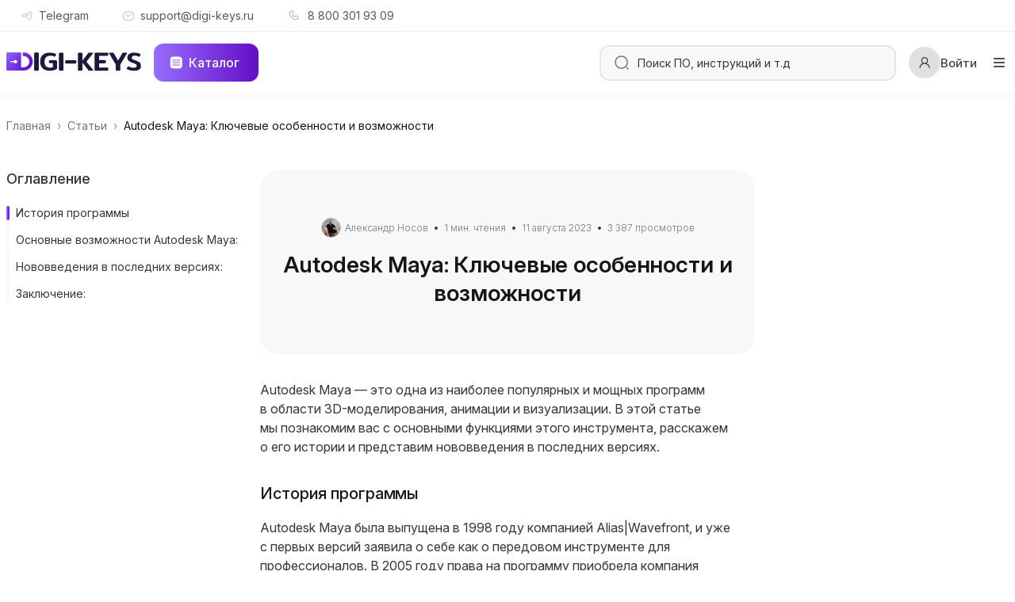

--- FILE ---
content_type: text/html; charset=UTF-8
request_url: https://digi-keys.ru/articles/autodesk-maya-klyuchevye-osobennosti-i-vozmozhnosti/
body_size: 36969
content:
<!doctype html>
<html lang="ru">
<head>
<title>Какие возможности у Autodesk Maya — ключевые особенности программы | Digi-Keys.ru</title>
<meta charset="UTF-8">
<meta http-equiv="X-UA-Compatible" content="IE=edge">
<meta name="viewport" content="width=device-width, initial-scale=1, minimum-scale=1, maximum-scale=1, user-scalable=no, viewport-fit=cover">
<meta name="format-detection" content="telephone=no">
<meta http-equiv="Content-Type" content="text/html; charset=UTF-8"/>
<meta name="robots" content="index, follow"/>
<meta name="description" content="Обзор ключевых функций Autodesk Maya: 3D-моделирование, анимация, визуализация и инструменты для профессионалов в сфере графики и анимации."/>
<link href="/bitrix/cache/css/s1/digikeys/page_0dc8f321ad539b00f344446eed5ace7f/page_0dc8f321ad539b00f344446eed5ace7f_v1.css?1768411535405" type="text/css" rel="stylesheet"/>
<script type="text/psajs" data-pagespeed-orig-index="0">if(!window.BX)window.BX={};if(!window.BX.message)window.BX.message=function(mess){if(typeof mess==='object'){for(let i in mess){BX.message[i]=mess[i];}return true;}};</script>
<script type="text/psajs" data-pagespeed-orig-index="1">(window.BX||top.BX).message({"JS_CORE_LOADING":"Загрузка...","JS_CORE_NO_DATA":"- Нет данных -","JS_CORE_WINDOW_CLOSE":"Закрыть","JS_CORE_WINDOW_EXPAND":"Развернуть","JS_CORE_WINDOW_NARROW":"Свернуть в окно","JS_CORE_WINDOW_SAVE":"Сохранить","JS_CORE_WINDOW_CANCEL":"Отменить","JS_CORE_WINDOW_CONTINUE":"Продолжить","JS_CORE_H":"ч","JS_CORE_M":"м","JS_CORE_S":"с","JSADM_AI_HIDE_EXTRA":"Скрыть лишние","JSADM_AI_ALL_NOTIF":"Показать все","JSADM_AUTH_REQ":"Требуется авторизация!","JS_CORE_WINDOW_AUTH":"Войти","JS_CORE_IMAGE_FULL":"Полный размер"});</script>
<script src="/bitrix/js/main/core/core.min.js?1760169003229643"></script>
<script type="text/psajs" data-pagespeed-orig-index="2">BX.Runtime.registerExtension({"name":"main.core","namespace":"BX","loaded":true});</script>
<script type="text/psajs" data-pagespeed-orig-index="3">BX.setJSList(["\/bitrix\/js\/main\/core\/core_ajax.js","\/bitrix\/js\/main\/core\/core_promise.js","\/bitrix\/js\/main\/polyfill\/promise\/js\/promise.js","\/bitrix\/js\/main\/loadext\/loadext.js","\/bitrix\/js\/main\/loadext\/extension.js","\/bitrix\/js\/main\/polyfill\/promise\/js\/promise.js","\/bitrix\/js\/main\/polyfill\/find\/js\/find.js","\/bitrix\/js\/main\/polyfill\/includes\/js\/includes.js","\/bitrix\/js\/main\/polyfill\/matches\/js\/matches.js","\/bitrix\/js\/ui\/polyfill\/closest\/js\/closest.js","\/bitrix\/js\/main\/polyfill\/fill\/main.polyfill.fill.js","\/bitrix\/js\/main\/polyfill\/find\/js\/find.js","\/bitrix\/js\/main\/polyfill\/matches\/js\/matches.js","\/bitrix\/js\/main\/polyfill\/core\/dist\/polyfill.bundle.js","\/bitrix\/js\/main\/core\/core.js","\/bitrix\/js\/main\/polyfill\/intersectionobserver\/js\/intersectionobserver.js","\/bitrix\/js\/main\/lazyload\/dist\/lazyload.bundle.js","\/bitrix\/js\/main\/polyfill\/core\/dist\/polyfill.bundle.js","\/bitrix\/js\/main\/parambag\/dist\/parambag.bundle.js"]);</script>
<script type="text/psajs" data-pagespeed-orig-index="4">BX.Runtime.registerExtension({"name":"ui.dexie","namespace":"BX.DexieExport","loaded":true});</script>
<script type="text/psajs" data-pagespeed-orig-index="5">BX.Runtime.registerExtension({"name":"ls","namespace":"window","loaded":true});</script>
<script type="text/psajs" data-pagespeed-orig-index="6">BX.Runtime.registerExtension({"name":"fx","namespace":"window","loaded":true});</script>
<script type="text/psajs" data-pagespeed-orig-index="7">BX.Runtime.registerExtension({"name":"fc","namespace":"window","loaded":true});</script>
<script type="text/psajs" data-pagespeed-orig-index="8">(window.BX||top.BX).message({"LANGUAGE_ID":"ru","FORMAT_DATE":"DD.MM.YYYY","FORMAT_DATETIME":"DD.MM.YYYY HH:MI:SS","COOKIE_PREFIX":"BITRIX_SM","SERVER_TZ_OFFSET":"10800","UTF_MODE":"Y","SITE_ID":"s1","SITE_DIR":"\/","USER_ID":"","SERVER_TIME":1768602790,"USER_TZ_OFFSET":0,"USER_TZ_AUTO":"Y","bitrix_sessid":"0395a450e3e81a18e222fa858782691a"});</script>
<script src="/bitrix/js/ui/dexie/dist/dexie.bundle.min.js?1752519080102530"></script>
<script src="/bitrix/js/main/core/core_ls.min.js?17383052792683"></script>
<script src="/bitrix/js/main/core/core_fx.min.js?16870945319768"></script>
<script src="/bitrix/js/main/core/core_frame_cache.min.js?175251908210481"></script>
<script type="text/psajs" data-pagespeed-orig-index="9">BX.setCSSList(["\/local\/templates\/digikeys\/components\/bitrix\/news\/articles\/bitrix\/news.detail\/.default\/style.css"]);</script>
<link rel="preconnect" href="https://fonts.googleapis.com">
<link rel="preconnect" href="https://fonts.gstatic.com" crossorigin>
<link href="https://fonts.googleapis.com/css2?family=Inter:ital,opsz,wght@0,14..32,100..900;1,14..32,100..900&display=swap" rel="stylesheet">
<meta property="og:locale" content="ru_RU"/>
<meta property="og:type" content="article"/>
<meta property="og:url" content=""/>
<meta property="og:image" content="https://digi-keys.ru/local/templates/digikeys/img/og_image_digi-keys.png">
<meta property="og:image:width" content="600"/>
<meta property="og:image:height" content="315"/>
<meta property="og:image:type" content="image/png"/>
<meta property="og:title" content="Какие возможности у Autodesk Maya — ключевые особенности программы | Интернет-магазин ключей активации digi-keys.ru"/>
<meta property="og:description" content="Обзор ключевых функций Autodesk Maya: 3D-моделирование, анимация, визуализация и инструменты для профессионалов в сфере графики и анимации."/>
<meta property="og:site_name" content="Digi-Keys.ru"/>
<meta name="twitter:card" content="summary_large_image"/>
<meta name="twitter:image" content="https://digi-keys.ru/local/templates/digikeys/img/og_image_digi.png"/>
<meta name="yandex-verification" content="89a27007de3381a5"/>
<!-- add plugins css -->
<script data-pagespeed-no-defer>(function(){function d(b){var a=window;if(a.addEventListener)a.addEventListener("load",b,!1);else if(a.attachEvent)a.attachEvent("onload",b);else{var c=a.onload;a.onload=function(){b.call(this);c&&c.call(this)}}}var p=Date.now||function(){return+new Date};window.pagespeed=window.pagespeed||{};var q=window.pagespeed;function r(){this.a=!0}r.prototype.c=function(b){b=parseInt(b.substring(0,b.indexOf(" ")),10);return!isNaN(b)&&b<=p()};r.prototype.hasExpired=r.prototype.c;r.prototype.b=function(b){return b.substring(b.indexOf(" ",b.indexOf(" ")+1)+1)};r.prototype.getData=r.prototype.b;r.prototype.f=function(b){var a=document.getElementsByTagName("script"),a=a[a.length-1];a.parentNode.replaceChild(b,a)};r.prototype.replaceLastScript=r.prototype.f;
r.prototype.g=function(b){var a=window.localStorage.getItem("pagespeed_lsc_url:"+b),c=document.createElement(a?"style":"link");a&&!this.c(a)?(c.type="text/css",c.appendChild(document.createTextNode(this.b(a)))):(c.rel="stylesheet",c.href=b,this.a=!0);this.f(c)};r.prototype.inlineCss=r.prototype.g;
r.prototype.h=function(b,a){var c=window.localStorage.getItem("pagespeed_lsc_url:"+b+" pagespeed_lsc_hash:"+a),f=document.createElement("img");c&&!this.c(c)?f.src=this.b(c):(f.src=b,this.a=!0);for(var c=2,k=arguments.length;c<k;++c){var g=arguments[c].indexOf("=");f.setAttribute(arguments[c].substring(0,g),arguments[c].substring(g+1))}this.f(f)};r.prototype.inlineImg=r.prototype.h;
function t(b,a,c,f){a=document.getElementsByTagName(a);for(var k=0,g=a.length;k<g;++k){var e=a[k],m=e.getAttribute("data-pagespeed-lsc-hash"),h=e.getAttribute("data-pagespeed-lsc-url");if(m&&h){h="pagespeed_lsc_url:"+h;c&&(h+=" pagespeed_lsc_hash:"+m);var l=e.getAttribute("data-pagespeed-lsc-expiry"),l=l?(new Date(l)).getTime():"",e=f(e);if(!e){var n=window.localStorage.getItem(h);n&&(e=b.b(n))}e&&(window.localStorage.setItem(h,l+" "+m+" "+e),b.a=!0)}}}
function u(b){t(b,"img",!0,function(a){return a.src});t(b,"style",!1,function(a){return a.firstChild?a.firstChild.nodeValue:null})}
q.i=function(){if(window.localStorage){var b=new r;q.localStorageCache=b;d(function(){u(b)});d(function(){if(b.a){for(var a=[],c=[],f=0,k=p(),g=0,e=window.localStorage.length;g<e;++g){var m=window.localStorage.key(g);if(!m.indexOf("pagespeed_lsc_url:")){var h=window.localStorage.getItem(m),l=h.indexOf(" "),n=parseInt(h.substring(0,l),10);if(!isNaN(n))if(n<=k){a.push(m);continue}else if(n<f||!f)f=n;c.push(h.substring(l+1,h.indexOf(" ",l+1)))}}k="";f&&(k="; expires="+(new Date(f)).toUTCString());document.cookie=
"_GPSLSC="+c.join("!")+k;g=0;for(e=a.length;g<e;++g)window.localStorage.removeItem(a[g]);b.a=!1}})}};q.localStorageCacheInit=q.i;})();
pagespeed.localStorageCacheInit();</script><link rel="stylesheet" href="/local/templates/digikeys/css/A.slick.css,,qf38b2db10e01b1572732a3191d538707+slick.css,,q4656d05cfdec499f3594cfa72726c850,Mcc.rg0Z5BnldP.css.pagespeed.cf.FE7aKwifcQ.css">
<!-- add plugins css end -->
<link rel="stylesheet" href="/local/templates/digikeys/css/A.style.css,,q8f380c3041f1457e4b7af509b11e7092+header.css,,qc1fbb0b781ea72a547020b1626778c17+footer.css,,qbb18ff46a881d207ab96ca9bda1e0420+main.css,,q934a5e6f7bd88f5343665e54e05aadce+media.css,,q964bbb2100ec964646e705f2958c2d3c+custom.css,,q1709ace132cc7299a94fe1c6bd8b0191+profile.css,,q5a4ef5db3b5cb725b9f6d8dced774249+jquery.fancybox.min.css,,qa2d42584292f64c5827e8b67b1b38726,Mcc.lc3dWCXAfY.css.pagespeed.cf.0fDVY8CAVv.css">
<link rel="apple-touch-icon" href="/xapple-touch-icon.png,q23012024.pagespeed.ic.gjQl-0cX_k.webp">
<!-- 180x180 - ставим первым для safari -->
<link rel="icon" href="/favicon.ico?23012024" sizes="any"><!-- 32x32 -->
<link rel="icon" href="/icon.svg?23012024" type="image/svg+xml">
<link rel="manifest" href="/manifest.webmanifest?23012024">
<link rel="yandex-tableau-widget" href="/tableau.json?23012024">
<meta name="application-name" content="Digi-Keys.ru"/>
<meta name="theme-color" content="#FFFFFF">
<meta name="msapplication-TileColor" content="#FFFFFF"/>
<meta name="msapplication-navbutton-color" content="#FFFFFF">
<meta name="apple-mobile-web-app-status-bar-style" content="#FFFFFF">
<script type="text/psajs" data-pagespeed-orig-index="10">window.dataLayer=window.dataLayer||[];</script>
</head>
<body><noscript><meta HTTP-EQUIV="refresh" content="0;url='http://digi-keys.ru/articles/autodesk-maya-klyuchevye-osobennosti-i-vozmozhnosti/?PageSpeed=noscript'" /><style><!--table,div,span,font,p{display:none} --></style><div style="display:block">Please click <a href="http://digi-keys.ru/articles/autodesk-maya-klyuchevye-osobennosti-i-vozmozhnosti/?PageSpeed=noscript">here</a> if you are not redirected within a few seconds.</div></noscript>
<div class="wrapper wrapper-page-product">
<div class="content">
<div class="overlay-bg"></div>
<div class="mobile-menu">
<div class="mobile-menu__head">
<a href="/" class="logo">
<svg width="124" height="18" viewBox="0 0 124 18" fill="none" xmlns="http://www.w3.org/2000/svg">
<g clip-path="url(#clip0_6891_7513)">
<path fill-rule="evenodd" clip-rule="evenodd" d="M1.27479 0.860352C0.570724 0.860352 0 1.43108 0 2.13514V16.5356C0 17.2396 0.570724 17.8104 1.27479 17.8104H15.9585V17.8087C20.5628 17.7207 24.2682 13.9607 24.2682 9.33535C24.2682 4.66264 20.4866 0.873123 15.8169 0.860352H15.4864C15.3039 0.860352 15.1558 1.00831 15.1558 1.19085V3.64601C15.1558 3.82855 15.3039 3.97651 15.4864 3.97651H15.8169C18.7655 3.98928 21.1521 6.38362 21.1521 9.33535C21.1521 12.2871 18.7655 14.6814 15.8169 14.6941L13.4561 14.6942V0.860352H1.27479ZM10.0567 9.35896C10.0567 10.2977 9.29572 11.0587 8.35696 11.0587C7.67097 11.0587 7.07987 10.6523 6.81134 10.0672H4.06045C3.69536 10.0672 3.39944 9.77126 3.39944 9.40617C3.39944 9.04109 3.69536 8.74517 4.06045 8.74517H6.77141C7.01753 8.1098 7.63464 7.65924 8.35696 7.65924C9.29572 7.65924 10.0567 8.42025 10.0567 9.35896Z" fill="#640DC6"/>
<path fill-rule="evenodd" clip-rule="evenodd" d="M1.27479 0.860352C0.570724 0.860352 0 1.43108 0 2.13514V16.5356C0 17.2396 0.570724 17.8104 1.27479 17.8104H15.9585V17.8087C20.5628 17.7207 24.2682 13.9607 24.2682 9.33535C24.2682 4.66264 20.4866 0.873123 15.8169 0.860352H15.4864C15.3039 0.860352 15.1558 1.00831 15.1558 1.19085V3.64601C15.1558 3.82855 15.3039 3.97651 15.4864 3.97651H15.8169C18.7655 3.98928 21.1521 6.38362 21.1521 9.33535C21.1521 12.2871 18.7655 14.6814 15.8169 14.6941L13.4561 14.6942V0.860352H1.27479ZM10.0567 9.35896C10.0567 10.2977 9.29572 11.0587 8.35696 11.0587C7.67097 11.0587 7.07987 10.6523 6.81134 10.0672H4.06045C3.69536 10.0672 3.39944 9.77126 3.39944 9.40617C3.39944 9.04109 3.69536 8.74517 4.06045 8.74517H6.77141C7.01753 8.1098 7.63464 7.65924 8.35696 7.65924C9.29572 7.65924 10.0567 8.42025 10.0567 9.35896Z" fill="url(#paint0_radial_6891_7513)"/>
<path d="M26.7712 17.6255C26.372 17.6255 26.0809 17.5423 25.8979 17.376C25.7316 17.193 25.6484 16.9186 25.6484 16.5526V1.757C25.6484 1.39106 25.7316 1.1166 25.8979 0.933634C26.0809 0.750665 26.372 0.65918 26.7712 0.65918H28.6425C29.0583 0.65918 29.3494 0.750665 29.5158 0.933634C29.6821 1.09997 29.7653 1.37443 29.7653 1.757V16.5526C29.7653 16.9186 29.6821 17.193 29.5158 17.376C29.3494 17.5423 29.0583 17.6255 28.6425 17.6255H26.7712Z" fill="#1F183E"/>
<path d="M26.7712 17.6255C26.372 17.6255 26.0809 17.5423 25.8979 17.376C25.7316 17.193 25.6484 16.9186 25.6484 16.5526V1.757C25.6484 1.39106 25.7316 1.1166 25.8979 0.933634C26.0809 0.750665 26.372 0.65918 26.7712 0.65918H28.6425C29.0583 0.65918 29.3494 0.750665 29.5158 0.933634C29.6821 1.09997 29.7653 1.37443 29.7653 1.757V16.5526C29.7653 16.9186 29.6821 17.193 29.5158 17.376C29.3494 17.5423 29.0583 17.6255 28.6425 17.6255H26.7712Z" fill="#1F183E"/>
<path d="M40.2104 18C37.3162 18 35.0706 17.2432 33.4738 15.7295C31.8936 14.1992 31.1035 12.0036 31.1035 9.14257C31.1035 6.28159 31.9019 4.09426 33.4988 2.5806C35.0956 1.0503 37.3328 0.285156 40.2104 0.285156C41.4247 0.285156 42.5392 0.409909 43.5538 0.659414C44.5685 0.892286 45.4085 1.23327 46.0738 1.68238C46.2568 1.79882 46.3483 1.93189 46.3483 2.08159C46.3483 2.14813 46.3067 2.26456 46.2235 2.4309L45.2754 4.02773C45.159 4.2107 45.0425 4.30218 44.9261 4.30218C44.8429 4.30218 44.7098 4.25228 44.5269 4.15248C43.4291 3.55367 42.1649 3.25426 40.7344 3.25426C39.0045 3.25426 37.6489 3.74496 36.6675 4.72634C35.6861 5.70773 35.1954 7.1798 35.1954 9.14257C35.1954 11.122 35.6528 12.5941 36.5677 13.5588C37.4825 14.5236 38.7716 15.0059 40.435 15.0059C40.9673 15.0059 41.4912 14.9644 42.0069 14.8812C42.5225 14.798 42.9384 14.6816 43.2544 14.5319V10.6895H40.5348C40.1356 10.6895 39.8611 10.6147 39.7114 10.4649C39.5617 10.2986 39.4869 10.0242 39.4869 9.64158V8.74337C39.4869 8.37743 39.5617 8.11961 39.7114 7.9699C39.8611 7.80357 40.1356 7.7204 40.5348 7.7204H45.8243C46.29 7.7204 46.6144 7.82852 46.7974 8.04476C46.997 8.26099 47.0968 8.59366 47.0968 9.04277V15.3802C47.0968 15.663 47.0635 15.8792 46.997 16.0289C46.9304 16.1786 46.7974 16.32 46.5978 16.4531C44.9843 17.4844 42.8552 18 40.2104 18Z" fill="#1F183E"/>
<path d="M49.4978 17.7144C49.0986 17.7144 48.8075 17.6312 48.6245 17.4649C48.4582 17.2819 48.375 17.0074 48.375 16.6415V1.84587C48.375 1.47993 48.4582 1.20547 48.6245 1.0225C48.8075 0.839532 49.0986 0.748047 49.4978 0.748047H51.3691C51.7849 0.748047 52.076 0.839532 52.2423 1.0225C52.4087 1.18884 52.4918 1.46329 52.4918 1.84587V16.6415C52.4918 17.0074 52.4087 17.2819 52.2423 17.4649C52.076 17.6312 51.7849 17.7144 51.3691 17.7144H49.4978Z" fill="#1F183E"/>
<path d="M54.9911 10.7256C54.6251 10.7256 54.3756 10.6507 54.2426 10.501C54.1095 10.3347 54.043 10.0852 54.043 9.75253V8.65471C54.043 8.32204 54.1095 8.08085 54.2426 7.93115C54.3756 7.76481 54.6251 7.68164 54.9911 7.68164H63.2746C63.624 7.68164 63.8651 7.76481 63.9982 7.93115C64.1479 8.08085 64.2228 8.32204 64.2228 8.65471V9.75253C64.2228 10.0852 64.1479 10.3347 63.9982 10.501C63.8651 10.6507 63.624 10.7256 63.2746 10.7256H54.9911Z" fill="#1F183E"/>
<path d="M79.7119 16.8021C79.8117 16.9186 79.8616 17.0516 79.8616 17.2013C79.8616 17.4841 79.7119 17.6255 79.4125 17.6255H76.2937C76.0941 17.6255 75.936 17.6089 75.8196 17.5756C75.7198 17.5257 75.62 17.4425 75.5202 17.3261L70.0061 10.0905L69.9313 9.99065V16.5526C69.9313 16.9186 69.8481 17.193 69.6818 17.376C69.5154 17.5423 69.2244 17.6255 68.8085 17.6255H66.9372C66.538 17.6255 66.2469 17.5423 66.064 17.376C65.8976 17.193 65.8145 16.9186 65.8145 16.5526V1.757C65.8145 1.39106 65.8976 1.1166 66.064 0.933634C66.2469 0.750665 66.538 0.65918 66.9372 0.65918H68.8085C69.2244 0.65918 69.5154 0.750665 69.6818 0.933634C69.8481 1.09997 69.9313 1.37443 69.9313 1.757V8.19422L75.3455 0.983535C75.4453 0.850466 75.5451 0.767298 75.6449 0.73403C75.7614 0.68413 75.936 0.65918 76.1689 0.65918H79.2378C79.5372 0.65918 79.6869 0.800565 79.6869 1.08334C79.6869 1.21641 79.637 1.34948 79.5372 1.48255L73.6239 9.09244L79.7119 16.8021Z" fill="#1F183E"/>
<path d="M82.3005 17.6509C81.9013 17.6509 81.6102 17.5677 81.4272 17.4014C81.2609 17.2184 81.1777 16.944 81.1777 16.578V1.78239C81.1777 1.41645 81.2609 1.14199 81.4272 0.959025C81.6102 0.776055 81.9013 0.68457 82.3005 0.68457H92.655C93.0542 0.68457 93.3286 0.767739 93.4783 0.934075C93.628 1.08378 93.7029 1.34992 93.7029 1.73249V2.65566C93.7029 3.03823 93.628 3.31269 93.4783 3.47902C93.3286 3.64536 93.0542 3.72853 92.655 3.72853H85.2946V7.6707H90.4344C90.8336 7.6707 91.108 7.75387 91.2577 7.92021C91.4074 8.06991 91.4823 8.33605 91.4823 8.71862V9.59189C91.4823 9.97446 91.4074 10.2489 91.2577 10.4153C91.108 10.5816 90.8336 10.6648 90.4344 10.6648H85.2946V14.6319H92.63C93.0292 14.6319 93.3037 14.7151 93.4534 14.8814C93.6031 15.0477 93.6779 15.3222 93.6779 15.7048V16.603C93.6779 16.9855 93.6031 17.26 93.4534 17.4263C93.3037 17.576 93.0292 17.6509 92.63 17.6509H82.3005Z" fill="#1F183E"/>
<path d="M101.807 17.7515C101.408 17.7515 101.117 17.6683 100.934 17.502C100.767 17.319 100.684 17.0445 100.684 16.6786V11.963L94.6462 1.60852C94.5631 1.47545 94.5215 1.34238 94.5215 1.20931C94.5215 1.09288 94.5631 0.993077 94.6462 0.909909C94.746 0.82674 94.8708 0.785156 95.0205 0.785156H98.0146C98.2474 0.785156 98.4138 0.82674 98.5136 0.909909C98.6134 0.976443 98.7132 1.1012 98.813 1.28417L102.755 8.19545L106.697 1.28417C106.797 1.1012 106.897 0.976443 106.997 0.909909C107.097 0.82674 107.255 0.785156 107.471 0.785156H110.49C110.639 0.785156 110.756 0.82674 110.839 0.909909C110.939 0.993077 110.989 1.09288 110.989 1.20931C110.989 1.34238 110.947 1.47545 110.864 1.60852L104.826 11.9879V16.6786C104.826 17.0445 104.735 17.319 104.552 17.502C104.385 17.6683 104.094 17.7515 103.678 17.7515H101.807Z" fill="#1F183E"/>
<path d="M117.4 17.7148C116.103 17.7148 114.855 17.5818 113.658 17.3156C112.477 17.0329 111.52 16.642 110.788 16.143C110.539 15.96 110.414 15.7936 110.414 15.6439C110.414 15.5441 110.456 15.4277 110.539 15.2946L111.562 13.6729C111.662 13.5065 111.77 13.4234 111.886 13.4234C111.986 13.4234 112.111 13.4733 112.26 13.5731C112.876 13.9224 113.583 14.2051 114.381 14.4214C115.18 14.6376 115.986 14.7457 116.801 14.7457C117.766 14.7457 118.481 14.596 118.947 14.2966C119.413 13.9806 119.646 13.4899 119.646 12.8245C119.646 12.3754 119.529 12.0095 119.296 11.7267C119.08 11.444 118.748 11.1944 118.298 10.9782C117.866 10.762 117.192 10.4792 116.277 10.1299C115.213 9.73069 114.306 9.32316 113.558 8.90732C112.826 8.49148 112.219 7.9592 111.736 7.31049C111.271 6.64514 111.038 5.83841 111.038 4.89029C111.038 3.3101 111.612 2.10416 112.759 1.27247C113.907 0.424158 115.421 0 117.3 0C119.779 0 121.675 0.465742 122.989 1.39723C123.239 1.59683 123.363 1.76317 123.363 1.89624C123.363 1.99604 123.322 2.11247 123.239 2.24554L122.216 3.86732C122.116 4.03366 122.008 4.11683 121.891 4.11683C121.791 4.11683 121.667 4.06693 121.517 3.96713C120.502 3.30178 119.271 2.96911 117.824 2.96911C116.028 2.96911 115.13 3.61782 115.13 4.91524C115.13 5.34772 115.23 5.70534 115.429 5.98811C115.645 6.25425 115.936 6.48712 116.302 6.68673C116.668 6.8697 117.242 7.11089 118.024 7.41029L118.723 7.68475C119.937 8.16712 120.893 8.62455 121.592 9.05702C122.29 9.47286 122.823 9.98851 123.189 10.604C123.571 11.2194 123.763 12.0095 123.763 12.9742C123.763 14.4214 123.214 15.5774 122.116 16.4424C121.035 17.2907 119.463 17.7148 117.4 17.7148Z" fill="#1F183E"/>
</g>
<defs>
<radialGradient id="paint0_radial_6891_7513" cx="0" cy="0" r="1" gradientUnits="userSpaceOnUse" gradientTransform="translate(0 0.860352) rotate(34.9321) scale(29.6015 110.352)">
<stop stop-color="#976EFC"/>
<stop offset="1" stop-color="#6A38F6" stop-opacity="0"/>
</radialGradient>
<clipPath id="clip0_6891_7513">
<rect width="123.763" height="18" fill="white"/>
</clipPath>
</defs>
</svg>
</a>
<div class="mobile-menu__close"><svg class="svg-icon">
<use xlink:href="/local/templates/digikeys/img/sprite.svg#close"></use>
</svg></div>
</div>
<div class="mobile-menu__body">
<div class="search-wrapper">
<form method="post" class="form-search">
<button type="submit"><svg class="svg-icon">
<use xlink:href="/local/templates/digikeys/img/sprite.svg#search"></use>
</svg>
</button>
<label>
<input type="text" name="search" placeholder="Поиск ПО, инструкций и т.д" autocomplete="off">
</label>
</form>
<div class="search-result">
</div>
</div>
<ul class="mobile-menu-list my-ul">
<li class="dropdown">
<a href="#" class="dropdown-toggle btn btn-accent btn-catalog-mobile">
<span>Каталог</span>
<svg class="svg-icon svg-icon__arrow">
<use xlink:href="/local/templates/digikeys/img/sprite.svg#arrow-menu-catalog"></use>
</svg>
</a>
<div class="dropdown-menu">
<ul class="sidebar-menu my-ul">
<li class="dropdown">
<a href="#" class="dropdown-toggle">
<span>Спецпредложения</span>
<svg class="svg-icon dropdown-toggle__icon">
<use xlink:href="/local/templates/digikeys/img/sprite.svg?26082023#arrow-bottom"></use>
</svg>
</a>
<div class="dropdown-menu">
<a href="/products/-spetspredlozheniya/luchshie-predlozheniya/" class="dropdown-item">Лучшие предложения</a>
</div>
</li>
<li class="dropdown">
<a href="#" class="dropdown-toggle">
<span>Microsoft Windows</span>
<svg class="svg-icon dropdown-toggle__icon">
<use xlink:href="/local/templates/digikeys/img/sprite.svg?26082023#arrow-bottom"></use>
</svg>
</a>
<div class="dropdown-menu">
<a href="/products/microsoft-windows/microsoft-windows-11/" class="dropdown-item">Microsoft Windows 11</a>
<a href="/products/microsoft-windows/microsoft-windows-10/" class="dropdown-item">Microsoft Windows 10</a>
</div>
</li>
<li class="dropdown">
<a href="#" class="dropdown-toggle">
<span>Microsoft Office</span>
<svg class="svg-icon dropdown-toggle__icon">
<use xlink:href="/local/templates/digikeys/img/sprite.svg?26082023#arrow-bottom"></use>
</svg>
</a>
<div class="dropdown-menu">
<a href="/products/microsoft-office/microsoft-365/" class="dropdown-item">Microsoft 365</a>
<a href="/products/microsoft-office/microsoft-office-2024/" class="dropdown-item">Microsoft Office 2024</a>
<a href="/products/microsoft-office/microsoft-office-2021/" class="dropdown-item">Microsoft Office 2021</a>
<a href="/products/microsoft-office/microsoft-office-2019/" class="dropdown-item">Microsoft Office 2019</a>
<a href="/products/microsoft-office/microsoft-office-2016/" class="dropdown-item">Microsoft Office 2016</a>
<a href="/products/microsoft-office/microsoft-office-2010/" class="dropdown-item">Microsoft Office 2010</a>
<a href="/products/microsoft-office/microsoft-office-dlya-macos/" class="dropdown-item">Microsoft Office для macOS</a>
</div>
</li>
<li class="dropdown">
<a href="#" class="dropdown-toggle">
<span>Autodesk</span>
<svg class="svg-icon dropdown-toggle__icon">
<use xlink:href="/local/templates/digikeys/img/sprite.svg?26082023#arrow-bottom"></use>
</svg>
</a>
<div class="dropdown-menu">
<a href="/products/autodesk/3ds-max/" class="dropdown-item">3ds Max</a>
<a href="/products/autodesk/autocad/" class="dropdown-item">AutoCAD</a>
<a href="/products/autodesk/autocad-electrical/" class="dropdown-item">AutoCAD Electrical</a>
<a href="/products/autodesk/autocad-lt/" class="dropdown-item">AutoCAD LT</a>
<a href="/products/autodesk/civil-3d/" class="dropdown-item">Civil 3D</a>
<a href="/products/autodesk/revit/" class="dropdown-item">Revit</a>
<a href="/products/autodesk/maya/" class="dropdown-item">Maya</a>
</div>
</li>
<li class="dropdown">
<a href="#" class="dropdown-toggle">
<span>Приложения Microsoft</span>
<svg class="svg-icon dropdown-toggle__icon">
<use xlink:href="/local/templates/digikeys/img/sprite.svg?26082023#arrow-bottom"></use>
</svg>
</a>
<div class="dropdown-menu">
<a href="/products/prilozheniya-microsoft/visio/" class="dropdown-item">Visio</a>
<a href="/products/prilozheniya-microsoft/project/" class="dropdown-item">Project</a>
<a href="/products/prilozheniya-microsoft/visual-studio/" class="dropdown-item">Visual Studio</a>
</div>
</li>
<li class="dropdown">
<a href="#" class="dropdown-toggle">
<span>Windows Server</span>
<svg class="svg-icon dropdown-toggle__icon">
<use xlink:href="/local/templates/digikeys/img/sprite.svg?26082023#arrow-bottom"></use>
</svg>
</a>
<div class="dropdown-menu">
<a href="/products/windows-server/windows-server-2025/" class="dropdown-item">Windows Server 2025</a>
<a href="/products/windows-server/windows-server-2022/" class="dropdown-item">Windows Server 2022</a>
<a href="/products/windows-server/windows-server-2019/" class="dropdown-item">Windows Server 2019</a>
<a href="/products/windows-server/windows-server-2016/" class="dropdown-item">Windows Server 2016</a>
<a href="/products/windows-server/windows-server-rds/" class="dropdown-item">Windows Server RDS</a>
</div>
</li>
<li class="dropdown">
<a href="#" class="dropdown-toggle">
<span>SQL Server</span>
<svg class="svg-icon dropdown-toggle__icon">
<use xlink:href="/local/templates/digikeys/img/sprite.svg?26082023#arrow-bottom"></use>
</svg>
</a>
<div class="dropdown-menu">
<a href="/products/sql-server/sql-server-2022/" class="dropdown-item">SQL Server 2022</a>
<a href="/products/sql-server/sql-server-2019/" class="dropdown-item">SQL Server 2019</a>
<a href="/products/sql-server/sql-server-2017/" class="dropdown-item">SQL Server 2017</a>
<a href="/products/sql-server/sql-server-2016/" class="dropdown-item">SQL Server 2016</a>
<a href="/products/sql-server/sql-server-2014/" class="dropdown-item">SQL Server 2014</a>
</div>
</li>
<li class="dropdown">
<a href="#" class="dropdown-toggle">
<span>Adobe</span>
<svg class="svg-icon dropdown-toggle__icon">
<use xlink:href="/local/templates/digikeys/img/sprite.svg?26082023#arrow-bottom"></use>
</svg>
</a>
<div class="dropdown-menu">
<a href="/products/adobe/creative-cloud/" class="dropdown-item">Creative Cloud</a>
<a href="/products/adobe/acrobat/" class="dropdown-item">Acrobat</a>
</div>
</li>
</ul>
</div>
</li>
<li class="dropdown">
<a href="#" class="dropdown-toggle">
<svg class="svg-icon mobile-menu-list__icon stroke-none">
<use xlink:href="/local/templates/digikeys/img/sprite.svg?26082023#book-icon"></use>
</svg>
<span>Информация</span>
<svg class="svg-icon svg-icon__arrow">
<use xlink:href="/local/templates/digikeys/img/sprite.svg?26082023#arrow-menu"></use>
</svg>
</a>
<div class="dropdown-menu">
<a href="/articles/" class="dropdown-item">Статьи</a>
<a href="/downloads/" class="dropdown-item">Загрузки</a>
<a href="/dostavka-i-oplata/" class="dropdown-item">Доставка и оплата</a>
<a href="/rassrochka/" class="dropdown-item">Рассрочка</a>
<a href="/obmen-i-vozvrat/" class="dropdown-item">Обмен и возврат</a>
<a href="/faq/" class="dropdown-item">Популярные вопросы</a>
<a href="/skidki/" class="dropdown-item">Скидки</a>
<a href="/help/" class="dropdown-item">Помощь</a>
</div>
</li>
<li>
<a href="/about/">О магазине</a>
</li>
<li>
<a href="/feedback/">Отзывы</a>
</li>
<li>
<a href="/for-legal-entities/">Юр.лицам</a>
</li>
<li>
<a href="/contacts/">Контакты</a>
</li>
</ul>
<div class="mobile-menu__footer">
<a href="tel:88003019309" class="color-accent link-phone">
8 800 301 93 09
</a>
<ul class="list-social my-ul">
<li><a href="https://t.me/digi_keys" target="_blank" rel="nofollow" class="link-social"><img src="/local/templates/digikeys/img/tg.svg" alt=""></a></li>
</ul>
<a href="#" onclick="Chatra('openChat', true); return false;" class="btn btn-border-dark">Написать</a>
</div>
</div>
</div>
<header>
<!--            <div class="special-position">-->
<!--                <div class="container">-->
<!--                    <a href="#" class="special-position__link" target="_blank">-->
<!--                        Специально для тебя скидка на Microsoft Windows 10 Pro!-->
<!--                    </a>-->
<!--                    <div class="special-position__close"><svg class="svg-icon">-->
<!--                            <use xlink:href="--><!--/img/sprite.svg#close"></use>-->
<!--                        </svg>-->
<!--                    </div>-->
<!--                </div>-->
<!--            </div>-->
<div class="header-pre_top">
<div class="container">
<nav class="nav-menu">
<ul class="menu my-ul">
<li><a href="/dostavka-i-oplata/">Доставка и оплата</a></li>
<li><a href="/obmen-i-vozvrat/">Обмен и возврат</a></li>
<li><a href="/faq/">Популярные вопросы</a></li>
<li><a href="/for-legal-entities/">Юр.лицам</a></li>
<li><a href="/skidki/">Скидки</a></li>
<li><a href="/help/">Помощь</a></li>
</ul>
</nav>
<ul class="list-social my-ul">
<li>
<a href="https://t.me/digi_keys" target="_blank" rel="nofollow" class="">
<svg class="svg-icon mail-link__icon">
<use xlink:href="/local/templates/digikeys/img/sprite.svg#tg-mobile"></use>
</svg>
Telegram
</a>
</li>
<li>
<a href="mailto:support@digi-keys.ru" class="phone">
<svg class="svg-icon mail-link__icon">
<use xlink:href="/local/templates/digikeys/img/sprite.svg#mail"></use>
</svg>
support@digi-keys.ru
</a>
</li>
<li>
<a href="tel:88003019309" class="phone">
<svg class="svg-icon phone-link__icon">
<use xlink:href="/local/templates/digikeys/img/sprite.svg#phone"></use>
</svg>
8 800 301 93 09
</a>
</li>
</ul>
</div>
</div>
<div class="header-top">
<div class="container">
<a href="/" class="logo">
<svg width="170" height="24" viewBox="0 0 170 24" fill="none" xmlns="http://www.w3.org/2000/svg">
<g clip-path="url(#clip0_2999_667)">
<mask id="mask0_2999_667" style="mask-type:luminance" maskUnits="userSpaceOnUse" x="0" y="0" width="170" height="24">
<path d="M169.675 0H0V24H169.675V0Z" fill="white"/>
</mask>
<g mask="url(#mask0_2999_667)">
<path fill-rule="evenodd" clip-rule="evenodd" d="M1.7477 0.47998C0.782444 0.47998 0 1.24095 0 2.1797V21.3803C0 22.319 0.782444 23.08 1.7477 23.08H21.8786V23.0778C28.1909 22.9604 33.2709 17.9471 33.2709 11.78C33.2709 5.5497 28.0865 0.497008 21.6845 0.47998H21.2314C20.9812 0.47998 20.7781 0.677258 20.7781 0.920645V4.19419C20.7781 4.43758 20.9812 4.63486 21.2314 4.63486H21.6845C25.7269 4.65188 28.9988 7.84434 28.9988 11.78C28.9988 15.7156 25.7269 18.908 21.6845 18.925L18.4479 18.9251V0.47998H1.7477ZM13.7874 11.8115C13.7874 13.0631 12.7441 14.0778 11.4571 14.0778C10.5167 14.0778 9.70627 13.5359 9.33813 12.7558H5.56675C5.06622 12.7558 4.66052 12.3612 4.66052 11.8744C4.66052 11.3876 5.06622 10.9931 5.56675 10.9931H9.28338C9.62081 10.1459 10.4668 9.54516 11.4571 9.54516C12.7441 9.54516 13.7874 10.5598 13.7874 11.8115Z" fill="#640DC6"/>
<path fill-rule="evenodd" clip-rule="evenodd" d="M1.76316 -0.219971C0.789366 -0.219971 0 0.569274 0 1.5429V21.4569C0 22.4305 0.789366 23.2198 1.76316 23.2198H22.0721V23.2174C28.4403 23.0958 33.5653 17.8961 33.5653 11.4999C33.5653 5.03811 28.3349 -0.20231 21.8763 -0.219971H21.4192C21.1668 -0.219971 20.9619 -0.0153635 20.9619 0.237066V3.63224C20.9619 3.88467 21.1668 4.08928 21.4192 4.08928H21.8763C25.9545 4.10694 29.2554 7.41801 29.2554 11.4999C29.2554 15.5818 25.9545 18.8928 21.8763 18.9103L18.6111 18.9105V-0.219971H1.76316ZM13.9094 11.5325C13.9094 12.8307 12.8569 13.8831 11.5585 13.8831C10.6097 13.8831 9.79214 13.3211 9.42074 12.5119H5.61599C5.11104 12.5119 4.70175 12.1027 4.70175 11.5978C4.70175 11.093 5.11104 10.6837 5.61599 10.6837H9.36551C9.70592 9.8051 10.5594 9.18203 11.5585 9.18203C12.8569 9.18203 13.9094 10.2344 13.9094 11.5325Z" fill="url(#paint0_radial_2999_667)"/>
<path d="M36.7024 23.1017C36.1551 23.1017 35.756 22.9908 35.5051 22.7691C35.2772 22.5251 35.1631 22.1592 35.1631 21.6712V1.94374C35.1631 1.45582 35.2772 1.08987 35.5051 0.845919C35.756 0.60196 36.1551 0.47998 36.7024 0.47998H39.2679C39.8379 0.47998 40.237 0.60196 40.4652 0.845919C40.6932 1.0677 40.8072 1.43365 40.8072 1.94374V21.6712C40.8072 22.1592 40.6932 22.5251 40.4652 22.7691C40.237 22.9908 39.8379 23.1017 39.2679 23.1017H36.7024Z" fill="#1F183E"/>
<path d="M36.7634 23.28C36.237 23.28 35.8532 23.1682 35.6119 22.9447C35.3927 22.6988 35.283 22.33 35.283 21.8382V1.95527C35.283 1.46351 35.3927 1.09468 35.6119 0.848802C35.8532 0.602922 36.237 0.47998 36.7634 0.47998H39.2307C39.7789 0.47998 40.1627 0.602922 40.3821 0.848802C40.6014 1.07233 40.7111 1.44116 40.7111 1.95527V21.8382C40.7111 22.33 40.6014 22.6988 40.3821 22.9447C40.1627 23.1682 39.7789 23.28 39.2307 23.28H36.7634Z" fill="#1F183E"/>
<path d="M54.7677 23.28C50.9278 23.28 47.9484 22.3059 45.8299 20.3577C43.7333 18.3881 42.6851 15.5623 42.6851 11.88C42.6851 8.19773 43.7443 5.38251 45.863 3.43435C47.9816 1.46476 50.9498 0.47998 54.7677 0.47998C56.3787 0.47998 57.8574 0.640545 59.2035 0.961672C60.5498 1.26139 61.6643 1.70026 62.5469 2.27829C62.7897 2.42815 62.9111 2.59942 62.9111 2.79209C62.9111 2.87773 62.8559 3.02759 62.7456 3.24167L61.4877 5.29688C61.3332 5.53238 61.1787 5.65012 61.0242 5.65012C60.9138 5.65012 60.7373 5.58589 60.4946 5.45744C59.0381 4.68674 57.3608 4.30138 55.4629 4.30138C53.1677 4.30138 51.3692 4.93294 50.0671 6.19603C48.765 7.45914 48.114 9.35377 48.114 11.88C48.114 14.4276 48.7209 16.3223 49.9347 17.5639C51.1484 18.8057 52.8587 19.4264 55.0657 19.4264C55.7719 19.4264 56.467 19.373 57.1512 19.2659C57.8353 19.1588 58.387 19.009 58.8063 18.8163V13.871H55.1981C54.6684 13.871 54.3042 13.7747 54.1056 13.5819C53.907 13.3678 53.8078 13.0147 53.8078 12.5222V11.3662C53.8078 10.8952 53.907 10.5634 54.1056 10.3707C54.3042 10.1566 54.6684 10.0496 55.1981 10.0496H62.2159C62.8338 10.0496 63.2642 10.1887 63.507 10.467C63.7718 10.7453 63.9042 11.1735 63.9042 11.7515V19.9082C63.9042 20.2721 63.86 20.5504 63.7718 20.7431C63.6834 20.9357 63.507 21.1177 63.2422 21.289C61.1015 22.6164 58.2767 23.28 54.7677 23.28Z" fill="#1F183E"/>
<path d="M67.9193 23.28C67.369 23.28 66.9678 23.1682 66.7155 22.9447C66.4863 22.6988 66.3716 22.3299 66.3716 21.8382V1.95527C66.3716 1.46351 66.4863 1.09468 66.7155 0.8488C66.9678 0.602921 67.369 0.47998 67.9193 0.47998H70.4989C71.072 0.47998 71.4733 0.602921 71.7025 0.8488C71.9319 1.07233 72.0465 1.44115 72.0465 1.95527V21.8382C72.0465 22.3299 71.9319 22.6988 71.7025 22.9447C71.4733 23.1682 71.072 23.28 70.4989 23.28H67.9193Z" fill="#1F183E"/>
<path d="M75.5669 14.1386C75.0651 14.1386 74.7231 14.0387 74.5407 13.8391C74.3583 13.6174 74.2671 13.2847 74.2671 12.8411V11.3774C74.2671 10.9338 74.3583 10.6122 74.5407 10.4126C74.7231 10.1908 75.0651 10.08 75.5669 10.08H86.9233C87.4023 10.08 87.7329 10.1908 87.9153 10.4126C88.1206 10.6122 88.2233 10.9338 88.2233 11.3774V12.8411C88.2233 13.2847 88.1206 13.6174 87.9153 13.8391C87.7329 14.0387 87.4023 14.1386 86.9233 14.1386H75.5669Z" fill="#1F183E"/>
<path d="M109.345 22.1735C109.482 22.33 109.55 22.5088 109.55 22.7099C109.55 23.09 109.345 23.28 108.935 23.28H104.662C104.388 23.28 104.172 23.2577 104.012 23.2129C103.875 23.1459 103.739 23.0341 103.602 22.8776L96.0474 13.1542L95.9449 13.02V21.8382C95.9449 22.33 95.8309 22.6988 95.6031 22.9447C95.3751 23.1682 94.9764 23.28 94.4066 23.28H91.8429C91.2959 23.28 90.8971 23.1682 90.6465 22.9447C90.4185 22.6988 90.3047 22.33 90.3047 21.8382V1.95527C90.3047 1.46351 90.4185 1.09468 90.6465 0.848802C90.8971 0.602922 91.2959 0.47998 91.8429 0.47998H94.4066C94.9764 0.47998 95.3751 0.602922 95.6031 0.848802C95.8309 1.07233 95.9449 1.44116 95.9449 1.95527V10.6059L103.363 0.915861C103.499 0.737038 103.636 0.625274 103.773 0.580567C103.932 0.513509 104.172 0.47998 104.491 0.47998H108.695C109.106 0.47998 109.311 0.669979 109.311 1.04998C109.311 1.22881 109.242 1.40763 109.106 1.58646L101.004 11.8129L109.345 22.1735Z" fill="#1F183E"/>
<path d="M112.825 23.28C112.275 23.28 111.873 23.1682 111.621 22.9447C111.392 22.6988 111.277 22.33 111.277 21.8382V1.95527C111.277 1.46351 111.392 1.09468 111.621 0.848804C111.873 0.602922 112.275 0.47998 112.825 0.47998H127.104C127.654 0.47998 128.032 0.591746 128.239 0.815275C128.445 1.01645 128.549 1.3741 128.549 1.88822V3.12881C128.549 3.64292 128.445 4.01175 128.239 4.23527C128.032 4.4588 127.654 4.57057 127.104 4.57057H116.954V9.86821H124.041C124.592 9.86821 124.97 9.97998 125.177 10.2035C125.383 10.4047 125.486 10.7623 125.486 11.2764V12.45C125.486 12.9641 125.383 13.3329 125.177 13.5565C124.97 13.78 124.592 13.8918 124.041 13.8918H116.954V19.2229H127.069C127.62 19.2229 127.998 19.3347 128.204 19.5582C128.411 19.7817 128.514 20.1506 128.514 20.6647V21.8718C128.514 22.3858 128.411 22.7547 128.204 22.9782C127.998 23.1793 127.62 23.28 127.069 23.28H112.825Z" fill="#1F183E"/>
<path d="M139.578 23.28C139.028 23.28 138.627 23.1682 138.375 22.9447C138.145 22.6988 138.03 22.3299 138.03 21.8382V15.5012L129.708 1.58645C129.593 1.40762 129.536 1.2288 129.536 1.04997C129.536 0.893511 129.593 0.759392 129.708 0.647628C129.845 0.535863 130.017 0.47998 130.223 0.47998H134.351C134.672 0.47998 134.901 0.535863 135.039 0.647628C135.176 0.737039 135.314 0.904692 135.451 1.15057L140.885 10.4382L146.319 1.15057C146.457 0.904692 146.595 0.737039 146.732 0.647628C146.87 0.535863 147.088 0.47998 147.386 0.47998H151.547C151.753 0.47998 151.914 0.535863 152.028 0.647628C152.166 0.759392 152.235 0.893511 152.235 1.04997C152.235 1.2288 152.177 1.40762 152.063 1.58645L143.74 15.5346V21.8382C143.74 22.3299 143.614 22.6988 143.362 22.9447C143.132 23.1682 142.731 23.28 142.157 23.28H139.578Z" fill="#1F183E"/>
<path d="M161.297 23.28C159.523 23.28 157.816 23.1088 156.179 22.7662C154.563 22.4023 153.254 21.8992 152.253 21.257C151.913 21.0214 151.742 20.8073 151.742 20.6146C151.742 20.4862 151.799 20.3363 151.913 20.165L153.312 18.0778C153.449 17.8636 153.596 17.7567 153.755 17.7567C153.892 17.7567 154.063 17.8209 154.267 17.9494C155.109 18.3989 156.076 18.7628 157.168 19.0412C158.26 19.3194 159.363 19.4586 160.478 19.4586C161.798 19.4586 162.775 19.2659 163.413 18.8806C164.05 18.4738 164.369 17.8423 164.369 16.9859C164.369 16.4079 164.209 15.9369 163.89 15.5729C163.595 15.2091 163.141 14.8878 162.525 14.6096C161.934 14.3313 161.012 13.9673 159.761 13.5178C158.306 13.004 157.065 12.4794 156.042 11.9442C155.041 11.409 154.211 10.7239 153.55 9.88902C152.914 9.03267 152.595 7.99436 152.595 6.77407C152.595 4.74028 153.38 3.18816 154.949 2.11772C156.519 1.0259 158.59 0.47998 161.16 0.47998C164.551 0.47998 167.144 1.07942 168.941 2.2783C169.283 2.5352 169.453 2.74929 169.453 2.92055C169.453 3.049 169.397 3.19885 169.283 3.37012L167.884 5.45745C167.747 5.67154 167.6 5.77859 167.44 5.77859C167.303 5.77859 167.133 5.71436 166.928 5.58591C165.54 4.72957 163.856 4.3014 161.877 4.3014C159.42 4.3014 158.192 5.13633 158.192 6.80619C158.192 7.36281 158.329 7.82309 158.601 8.18703C158.896 8.52957 159.295 8.82929 159.795 9.0862C160.296 9.32169 161.081 9.63212 162.15 10.0175L163.106 10.3707C164.767 10.9915 166.075 11.5803 167.031 12.1369C167.985 12.6721 168.714 13.3358 169.215 14.128C169.737 14.92 170 15.9369 170 17.1785C170 19.0412 169.249 20.529 167.747 21.6423C166.269 22.7341 164.119 23.28 161.297 23.28Z" fill="#1F183E"/>
</g>
</g>
<defs>
<radialGradient id="paint0_radial_2999_667" cx="0" cy="0" r="1" gradientTransform="matrix(33.5653 23.4397 -87.3953 125.109 0 -0.219971)" gradientUnits="userSpaceOnUse">
<stop stop-color="#976EFC"/>
<stop offset="1" stop-color="#6A38F6" stop-opacity="0"/>
</radialGradient>
<clipPath id="clip0_2999_667">
<rect width="170" height="24" fill="white"/>
</clipPath>
</defs>
</svg>
</a>
<div class="dropdown-catalog">
<a href="#" class="btn btn-accent btn-catalog">
<svg class="svg-icon btn-catalog__icon">
<use xlink:href="/local/templates/digikeys/img/sprite.svg#burger-icon"></use>
</svg>
<svg class="svg-icon btn-catalog__icon btn-catalog__icon-close">
<use xlink:href="/local/templates/digikeys/img/sprite.svg#close"></use>
</svg>
<span class="btn-catalog__text">Каталог</span>
</a>
<div class="dropdown-menu dropdown-menu-catalog">
<ul class="sidebar-menu my-ul">
<li class="dropdown">
<a href="#" class="dropdown-toggle">
<span>Спецпредложения</span>
<svg class="svg-icon dropdown-toggle__icon">
<use xlink:href="/local/templates/digikeys/img/sprite.svg?26082023#arrow-bottom"></use>
</svg>
</a>
<div class="dropdown-menu">
<a href="/products/-spetspredlozheniya/luchshie-predlozheniya/" class="dropdown-item">Лучшие предложения</a>
</div>
</li>
<li class="dropdown">
<a href="#" class="dropdown-toggle">
<span>Microsoft Windows</span>
<svg class="svg-icon dropdown-toggle__icon">
<use xlink:href="/local/templates/digikeys/img/sprite.svg?26082023#arrow-bottom"></use>
</svg>
</a>
<div class="dropdown-menu">
<a href="/products/microsoft-windows/microsoft-windows-11/" class="dropdown-item">Microsoft Windows 11</a>
<a href="/products/microsoft-windows/microsoft-windows-10/" class="dropdown-item">Microsoft Windows 10</a>
</div>
</li>
<li class="dropdown">
<a href="#" class="dropdown-toggle">
<span>Microsoft Office</span>
<svg class="svg-icon dropdown-toggle__icon">
<use xlink:href="/local/templates/digikeys/img/sprite.svg?26082023#arrow-bottom"></use>
</svg>
</a>
<div class="dropdown-menu">
<a href="/products/microsoft-office/microsoft-365/" class="dropdown-item">Microsoft 365</a>
<a href="/products/microsoft-office/microsoft-office-2024/" class="dropdown-item">Microsoft Office 2024</a>
<a href="/products/microsoft-office/microsoft-office-2021/" class="dropdown-item">Microsoft Office 2021</a>
<a href="/products/microsoft-office/microsoft-office-2019/" class="dropdown-item">Microsoft Office 2019</a>
<a href="/products/microsoft-office/microsoft-office-2016/" class="dropdown-item">Microsoft Office 2016</a>
<a href="/products/microsoft-office/microsoft-office-2010/" class="dropdown-item">Microsoft Office 2010</a>
<a href="/products/microsoft-office/microsoft-office-dlya-macos/" class="dropdown-item">Microsoft Office для macOS</a>
</div>
</li>
<li class="dropdown">
<a href="#" class="dropdown-toggle">
<span>Autodesk</span>
<svg class="svg-icon dropdown-toggle__icon">
<use xlink:href="/local/templates/digikeys/img/sprite.svg?26082023#arrow-bottom"></use>
</svg>
</a>
<div class="dropdown-menu">
<a href="/products/autodesk/3ds-max/" class="dropdown-item">3ds Max</a>
<a href="/products/autodesk/autocad/" class="dropdown-item">AutoCAD</a>
<a href="/products/autodesk/autocad-electrical/" class="dropdown-item">AutoCAD Electrical</a>
<a href="/products/autodesk/autocad-lt/" class="dropdown-item">AutoCAD LT</a>
<a href="/products/autodesk/civil-3d/" class="dropdown-item">Civil 3D</a>
<a href="/products/autodesk/revit/" class="dropdown-item">Revit</a>
<a href="/products/autodesk/maya/" class="dropdown-item">Maya</a>
</div>
</li>
<li class="dropdown">
<a href="#" class="dropdown-toggle">
<span>Приложения Microsoft</span>
<svg class="svg-icon dropdown-toggle__icon">
<use xlink:href="/local/templates/digikeys/img/sprite.svg?26082023#arrow-bottom"></use>
</svg>
</a>
<div class="dropdown-menu">
<a href="/products/prilozheniya-microsoft/visio/" class="dropdown-item">Visio</a>
<a href="/products/prilozheniya-microsoft/project/" class="dropdown-item">Project</a>
<a href="/products/prilozheniya-microsoft/visual-studio/" class="dropdown-item">Visual Studio</a>
</div>
</li>
<li class="dropdown">
<a href="#" class="dropdown-toggle">
<span>Windows Server</span>
<svg class="svg-icon dropdown-toggle__icon">
<use xlink:href="/local/templates/digikeys/img/sprite.svg?26082023#arrow-bottom"></use>
</svg>
</a>
<div class="dropdown-menu">
<a href="/products/windows-server/windows-server-2025/" class="dropdown-item">Windows Server 2025</a>
<a href="/products/windows-server/windows-server-2022/" class="dropdown-item">Windows Server 2022</a>
<a href="/products/windows-server/windows-server-2019/" class="dropdown-item">Windows Server 2019</a>
<a href="/products/windows-server/windows-server-2016/" class="dropdown-item">Windows Server 2016</a>
<a href="/products/windows-server/windows-server-rds/" class="dropdown-item">Windows Server RDS</a>
</div>
</li>
<li class="dropdown">
<a href="#" class="dropdown-toggle">
<span>SQL Server</span>
<svg class="svg-icon dropdown-toggle__icon">
<use xlink:href="/local/templates/digikeys/img/sprite.svg?26082023#arrow-bottom"></use>
</svg>
</a>
<div class="dropdown-menu">
<a href="/products/sql-server/sql-server-2022/" class="dropdown-item">SQL Server 2022</a>
<a href="/products/sql-server/sql-server-2019/" class="dropdown-item">SQL Server 2019</a>
<a href="/products/sql-server/sql-server-2017/" class="dropdown-item">SQL Server 2017</a>
<a href="/products/sql-server/sql-server-2016/" class="dropdown-item">SQL Server 2016</a>
<a href="/products/sql-server/sql-server-2014/" class="dropdown-item">SQL Server 2014</a>
</div>
</li>
<li class="dropdown">
<a href="#" class="dropdown-toggle">
<span>Adobe</span>
<svg class="svg-icon dropdown-toggle__icon">
<use xlink:href="/local/templates/digikeys/img/sprite.svg?26082023#arrow-bottom"></use>
</svg>
</a>
<div class="dropdown-menu">
<a href="/products/adobe/creative-cloud/" class="dropdown-item">Creative Cloud</a>
<a href="/products/adobe/acrobat/" class="dropdown-item">Acrobat</a>
</div>
</li>
</ul>
</div>
</div>
<nav class="nav-menu">
<ul class="menu my-ul">
<li><a href="/about/">О магазине</a></li>
<li><a href="/articles/">Статьи</a></li>
<li><a href="/downloads/">Загрузки</a></li>
<li><a href="/feedback/">Отзывы</a></li>
<li><a href="/contacts/">Контакты</a></li>
</ul>
</nav>
<div class="search-wrapper">
<form method="post" class="form-search" onsubmit="return false;">
<button type="submit">
<svg class="svg-icon">
<use xlink:href="/local/templates/digikeys/img/sprite.svg#search"></use>
</svg>
</button>
<label>
<input type="text" name="search" placeholder="Поиск ПО, инструкций и т.д" autocomplete="off">
</label>
<a href="#" class="btn-clear-search"><img src="/local/templates/digikeys/img/clear-search.svg" alt=""></a>
</form>
<div class="search-result">
</div>
</div>
<!-- Блок пользователя - динамическая область (не кешируется) -->
<!--'start_frame_cache_header_user_block'--> <a href="javascript:void(0)" class="header-login-btn open_modal" data-target="loginModal">
<div class="user-avatar user-avatar--icon">
<svg class="svg-icon user-icon" viewBox="0 0 1024 1024">
<path d="M858.5 763.6a374 374 0 0 0-80.6-119.5 375.63 375.63 0 0 0-119.5-80.6c-.4-.2-.8-.3-1.2-.5C719.5 518 760 444.7 760 362c0-137-111-248-248-248S264 225 264 362c0 82.7 40.5 156 102.8 201.1-.4.2-.8.3-1.2.5-44.8 18.9-85 46-119.5 80.6a375.63 375.63 0 0 0-80.6 119.5A371.7 371.7 0 0 0 136 901.8a8 8 0 0 0 8 8.2h60c4.4 0 7.9-3.5 8-7.8 2-77.2 33-149.5 87.8-204.3 56.7-56.7 132-87.9 212.2-87.9s155.5 31.2 212.2 87.9C779 752.7 810 825 812 902.2c.1 4.4 3.6 7.8 8 7.8h60a8 8 0 0 0 8-8.2c-1-47.8-10.9-94.3-29.5-138.2zM512 534c-45.9 0-89.1-17.9-121.6-50.4S340 407.9 340 362c0-45.9 17.9-89.1 50.4-121.6S466.1 190 512 190s89.1 17.9 121.6 50.4S684 316.1 684 362c0 45.9-17.9 89.1-50.4 121.6S557.9 534 512 534z"></path>
</svg>
</div>
<span class="login-text">Войти</span>
</a>
<!--'end_frame_cache_header_user_block'-->
<a href="#" class="btn-burger">
<svg class="svg-icon">
<use xlink:href="/local/templates/digikeys/img/sprite.svg#burger"></use>
</svg>
</a>
</div>
</div>
</header>
<section class="page page-acticle">
<div class="container">
<nav class="nav-breadcrumb">
<ul class="breadcrumb my-ul">
<li>
<a href="/">
<span>Главная</span>
</a>
</li>
<li>
<a href="/articles/">
<span>Статьи</span>
</a>
</li>
<li>
<span>Autodesk Maya: Ключевые особенности и возможности</span>
</li>
</ul>
</nav>
<div class="w-100">
<div class="row">
<div class="col-25 d-pc">
<div class="popular-news news-sidebar-box">
<h4>Оглавление</h4>
<ul class="article-menu my-ul">
<li>
<a href="#heading-0" class="article-menu__link active">
История программы </a>
</li><li>
<a href="#heading-1" class="article-menu__link ">
</a>
</li><li>
<a href="#heading-2" class="article-menu__link ">Основные возможности Autodesk Maya:</a>
</li><li>
<a href="#heading-3" class="article-menu__link ">
Нововведения в&nbsp;последних версиях: </a>
</li><li>
<a href="#heading-4" class="article-menu__link ">
Заключение: </a>
</li> </ul>
</div>
</div>
<div class="col-50">
<div class="article-title-wrapper">
<ul class="news-box__info my-ul">
<li class="author-info">
<img src="[data-uri]" alt="Александр Носов" class="article-author__img" data-pagespeed-lsc-url="http://digi-keys.ru/upload/resize_cache/main/b23/40_40_0/7j0l9vjs08371g21m39j76iod7wkserr.jpg" data-pagespeed-lsc-hash="TcqoJlIJzV" data-pagespeed-lsc-expiry="Mon, 02 Feb 2026 17:58:25 GMT">
<span>Александр Носов</span>
</li>
<li>1 мин. чтения</li>
<li><span>11 августа 2023</span></li>
<li>
<span id="view_counter_102603"><!--'start_frame_cache_view_counter_102603'-->3&nbsp;387 просмотров<!--'end_frame_cache_view_counter_102603'--></span> </li>
</ul>
<h1>Autodesk Maya: Ключевые особенности и возможности</h1>
</div>
<div class="box-text section-anchor" id="heading-intro"><p>
Autodesk Maya&nbsp;— это одна из&nbsp;наиболее популярных и&nbsp;мощных программ в&nbsp;области 3D-моделирования, анимации и&nbsp;визуализации. В&nbsp;этой статье мы&nbsp;познакомим вас с&nbsp;основными функциями этого инструмента, расскажем о&nbsp;его истории и&nbsp;представим нововведения в&nbsp;последних версиях.
</p>
</div><div class="box-text section-anchor" id="heading-0"><h2>
История программы </h2>
<p>
Autodesk Maya была выпущена в&nbsp;1998 году компанией Alias|Wavefront, и&nbsp;уже с&nbsp;первых версий заявила о&nbsp;себе как о&nbsp;передовом инструменте для профессионалов. В&nbsp;2005 году права на&nbsp;программу приобрела компания Autodesk, и&nbsp;с&nbsp;тех пор она стала еще более мощной и&nbsp;функциональной.
</p>
<p>
<img alt="Скриншот Maya" src="/upload/articles/img/maya/maya_screenshot.png?1" data-pagespeed-lsc-url="http://digi-keys.ru/upload/articles/img/maya/maya_screenshot.png?1">
</p>
</div><div class="box-text section-anchor" id="heading-1"><h2><br>
</h2>
</div><div class="box-text section-anchor" id="heading-2"><h2>Основные возможности Autodesk Maya:</h2>
<ul>
<li>3D-моделирование: создавайте сложные трехмерные модели с&nbsp;высоким уровнем детализации.</li>
<li>Анимация: благодаря мощным инструментам анимации, вы&nbsp;сможете оживить свои 3D-модели.</li>
<li>Симуляция: Maya предлагает инструменты для создания реалистичных сцен с&nbsp;использованием динамики жидкости, ткани и&nbsp;волос.</li>
<li>Освещение: создавайте реалистичное освещение для своих сцен.</li>
<li>Рендеринг: благодаря встроенному движку Arnold, вы&nbsp;можете создать высококачественные изображения.</li>
</ul>
</div><div class="box-text section-anchor" id="heading-3"><h2>
Нововведения в&nbsp;последних версиях: </h2>
<ul>
<li>Maya 2022: улучшен интерфейс пользователя, новые инструменты для симуляции тканей, а&nbsp;также усовершенствованный движок для рендеринга.</li>
<li>Maya 2023: добавлены новые инструменты для работы с&nbsp;анимацией, улучшена оптимизация для работы на&nbsp;новых графических картах.</li>
<li>Maya 2024: представлен новый инструмент для 3D-сканирования, а&nbsp;также расширены возможности по&nbsp;работе с&nbsp;VR и&nbsp;AR.</li>
<br>
</ul>
</div><div class="box-text section-anchor" id="heading-4"><h2>
Заключение: </h2>
<p>
Autodesk Maya&nbsp;— это мощное решение для всех, кто занимается 3D-моделированием и&nbsp;анимацией. Она предлагает множество функций, которые помогут вам в&nbsp;реализации ваших самых амбициозных проектов.
</p></div>
<ul class="list-tags my-ul">
<li><a href="/articles/tag/Autodesk/" class="tag-cloud-item">Autodesk</a></li>
</ul>
<script src="https://yastatic.net/share2/share.js" type="text/psajs" data-pagespeed-orig-index="11"></script>
<div class="ya-share2" data-curtain data-size="l" data-shape="round" data-color-scheme="blackwhite" data-limit="12" data-services="vkontakte,odnoklassniki,telegram,twitter,whatsapp,reddit"></div>
<div class="article-evaluation">
<h3 class="h1">Полезная статья?</h3>
<div class="box-text">
<p>Ваша оценка<br>поможет нам стать лучше</p>
</div>
<ul class="list-rating my-ul">
<li>
<a href="#" class="article-rating-btn" data-article-id="102603" data-rating="positive">
<img src="/local/templates/digikeys/img/like-icon3.svg?1" alt="">
<span class="article-rating-count-positive">
<!--'start_frame_cache_IjWcdm'--> 0 <!--'end_frame_cache_IjWcdm'--> </span>
</a>
</li>
</ul>
</div>
<div class="box-text article-products">
<h3 class="h2">Товары из статьи</h3>
<div class="d-pc-tablet">
<div class="row">
<div class="col-30 mb-40 product-col">
<div class="product-card ">
<a href="/products/autodesk/maya/autodesk-maya-2024-dlya-windows/" class="product-card__img">
<img src="/upload/resize_cache/iblock/ef9/300_300_0/x0pwmpwgcwrtatthuompdnlc6vmjab19l.png.pagespeed.ic.7DCt9MtWZ4.webp" width="225" height="300" alt="Autodesk Maya 2024 для Windows / 12 месяцев / работает в России">
</a>
<div class="product-card__body">
<div class="product-card__head">
<div class="price-wrapper">
<div class="sale-price">4490 <span>₽</span></div>
</div>
<div class="rating">
<ul class="list-rating my-ul">
<li>
<svg xmlns="http://www.w3.org/2000/svg" viewBox="0 0 24 24" style="color: rgb(255, 165, 0);"><path fill="currentColor" d="M9.358 6.136C10.53 4.046 11.117 3 12 3s1.47 1.045 2.643 3.136c.259.462.484 1.038.925 1.354.42.302 1.006.332 1.502.422 2.356.429 3.534.643 3.842 1.457q.034.09.057.182c.208.847-.632 1.581-2.316 3.313-.527.541-.766.798-.872 1.149-.097.325-.05.677.044 1.381.323 2.42.482 3.762-.21 4.31-1.24.98-3.24-.742-4.359-1.259C12.638 18.16 12.33 18 12 18s-.638.16-1.256.445c-1.12.517-3.119 2.24-4.358 1.258-.693-.547-.528-1.889-.205-4.309.094-.704.14-1.056.043-1.381-.105-.351-.345-.607-.872-1.15-1.684-1.73-2.529-2.465-2.32-3.312q.021-.093.056-.182c.308-.814 1.486-1.028 3.842-1.457.496-.09 1.083-.12 1.502-.422.441-.316.666-.893.926-1.354"></path></svg>
<span>5</span>
</li>
</ul>
</div>
<span class="chats-link">
<svg class="svg-icon">
<use xlink:href="/local/templates/digikeys/img/sprite.svg#chat"></use>
</svg>
<span>10</span>
</span>
</div>
<a href="/products/autodesk/maya/autodesk-maya-2024-dlya-windows/" class="product-card__title">Autodesk Maya 2024 для Windows / 12 месяцев / работает в России</a>
</div>
</div>
</div>
<div class="col-30 mb-40 product-col">
<div class="product-card ">
<a href="/products/autodesk/maya/autodesk-maya-2023-dlya-windows/" class="product-card__img">
<img src="/upload/resize_cache/iblock/540/300_300_0/xjk9t5atc2nlzwnf29iy4gapbx06ibpam.png.pagespeed.ic.s2tnXvxJl6.webp" width="225" height="300" alt="Autodesk Maya 2023 для Windows / 12 месяцев / работает в России">
</a>
<div class="product-card__body">
<div class="product-card__head">
<div class="price-wrapper">
<div class="sale-price">3990 <span>₽</span></div>
</div>
<div class="rating">
<ul class="list-rating my-ul">
<li>
<svg xmlns="http://www.w3.org/2000/svg" viewBox="0 0 24 24" style="color: rgb(255, 165, 0);"><path fill="currentColor" d="M9.358 6.136C10.53 4.046 11.117 3 12 3s1.47 1.045 2.643 3.136c.259.462.484 1.038.925 1.354.42.302 1.006.332 1.502.422 2.356.429 3.534.643 3.842 1.457q.034.09.057.182c.208.847-.632 1.581-2.316 3.313-.527.541-.766.798-.872 1.149-.097.325-.05.677.044 1.381.323 2.42.482 3.762-.21 4.31-1.24.98-3.24-.742-4.359-1.259C12.638 18.16 12.33 18 12 18s-.638.16-1.256.445c-1.12.517-3.119 2.24-4.358 1.258-.693-.547-.528-1.889-.205-4.309.094-.704.14-1.056.043-1.381-.105-.351-.345-.607-.872-1.15-1.684-1.73-2.529-2.465-2.32-3.312q.021-.093.056-.182c.308-.814 1.486-1.028 3.842-1.457.496-.09 1.083-.12 1.502-.422.441-.316.666-.893.926-1.354"></path></svg>
<span>5</span>
</li>
</ul>
</div>
<span class="chats-link">
<svg class="svg-icon">
<use xlink:href="/local/templates/digikeys/img/sprite.svg#chat"></use>
</svg>
<span>10</span>
</span>
</div>
<a href="/products/autodesk/maya/autodesk-maya-2023-dlya-windows/" class="product-card__title">Autodesk Maya 2023 для Windows / 12 месяцев / работает в России</a>
</div>
</div>
</div>
<div class="col-30 mb-40 product-col">
<div class="product-card ">
<a href="/products/autodesk/maya/autodesk-maya-2022-dlya-windows/" class="product-card__img">
<img src="/upload/resize_cache/iblock/34d/300_300_0/x8f8kclq7aj6yl6z160uqt5kx47hubipz.png.pagespeed.ic.BonUSvvkJq.webp" width="225" height="300" alt="Autodesk Maya 2022 для Windows / 12 месяцев / работает в России">
</a>
<div class="product-card__body">
<div class="product-card__head">
<div class="price-wrapper">
<div class="sale-price">3490 <span>₽</span></div>
</div>
<div class="rating">
<ul class="list-rating my-ul">
<li>
<svg xmlns="http://www.w3.org/2000/svg" viewBox="0 0 24 24" style="color: rgb(255, 165, 0);"><path fill="currentColor" d="M9.358 6.136C10.53 4.046 11.117 3 12 3s1.47 1.045 2.643 3.136c.259.462.484 1.038.925 1.354.42.302 1.006.332 1.502.422 2.356.429 3.534.643 3.842 1.457q.034.09.057.182c.208.847-.632 1.581-2.316 3.313-.527.541-.766.798-.872 1.149-.097.325-.05.677.044 1.381.323 2.42.482 3.762-.21 4.31-1.24.98-3.24-.742-4.359-1.259C12.638 18.16 12.33 18 12 18s-.638.16-1.256.445c-1.12.517-3.119 2.24-4.358 1.258-.693-.547-.528-1.889-.205-4.309.094-.704.14-1.056.043-1.381-.105-.351-.345-.607-.872-1.15-1.684-1.73-2.529-2.465-2.32-3.312q.021-.093.056-.182c.308-.814 1.486-1.028 3.842-1.457.496-.09 1.083-.12 1.502-.422.441-.316.666-.893.926-1.354"></path></svg>
<span>5</span>
</li>
</ul>
</div>
<span class="chats-link">
<svg class="svg-icon">
<use xlink:href="/local/templates/digikeys/img/sprite.svg#chat"></use>
</svg>
<span>10</span>
</span>
</div>
<a href="/products/autodesk/maya/autodesk-maya-2022-dlya-windows/" class="product-card__title">Autodesk Maya 2022 для Windows / 12 месяцев / работает в России</a>
</div>
</div>
</div>
</div>
</div>
<div class="d-mobile">
<div class="row row-scroll article-products-slider">
<div class="col-30 mb-40 product-col">
<div class="product-card">
<a href="/products/autodesk/maya/autodesk-maya-2024-dlya-windows/" class="product-card__img">
<img src="/upload/resize_cache/iblock/d99/300_300_0/x79vdzt754funf3h8h4xddbsqvskoyplo.png.pagespeed.ic.jXV4L7Vyh_.webp" width="244" height="300" alt="Autodesk Maya 2024 для Windows / 12 месяцев / работает в России">
</a>
<div class="product-card__body">
<div class="product-card__head">
<div class="price-wrapper">
<div class="sale-price">4490 <span>₽</span></div>
<div class="old-price">5990 ₽</div>
</div>
<div class="rating">
<ul class="list-rating my-ul">
<li><svg class="svg-icon">
<use xlink:href="/local/templates/digikeys/img/sprite.svg#star"></use>
</svg>
<span>5</span>
</li>
</ul>
</div>
<span class="chats-link">
<svg class="svg-icon">
<use xlink:href="/local/templates/digikeys/img/sprite.svg#chat"></use>
</svg>
<span>10</span>
</span>
</div>
<a href="/products/autodesk/maya/autodesk-maya-2024-dlya-windows/" class="product-card__title">Autodesk Maya 2024 для Windows / 12 месяцев / работает в России</a>
</div>
</div>
</div>
<div class="col-30 mb-40 product-col">
<div class="product-card">
<a href="/products/autodesk/maya/autodesk-maya-2023-dlya-windows/" class="product-card__img">
<img src="/upload/resize_cache/iblock/a7b/300_300_0/xao050y5tp1xxbnccd1i1fkgxi0uommx2.png.pagespeed.ic.P8W_pjacxE.webp" width="244" height="300" alt="Autodesk Maya 2023 для Windows / 12 месяцев / работает в России">
</a>
<div class="product-card__body">
<div class="product-card__head">
<div class="price-wrapper">
<div class="sale-price">3990 <span>₽</span></div>
<div class="old-price">5490 ₽</div>
</div>
<div class="rating">
<ul class="list-rating my-ul">
<li><svg class="svg-icon">
<use xlink:href="/local/templates/digikeys/img/sprite.svg#star"></use>
</svg>
<span>5</span>
</li>
</ul>
</div>
<span class="chats-link">
<svg class="svg-icon">
<use xlink:href="/local/templates/digikeys/img/sprite.svg#chat"></use>
</svg>
<span>10</span>
</span>
</div>
<a href="/products/autodesk/maya/autodesk-maya-2023-dlya-windows/" class="product-card__title">Autodesk Maya 2023 для Windows / 12 месяцев / работает в России</a>
</div>
</div>
</div>
<div class="col-30 mb-40 product-col">
<div class="product-card">
<a href="/products/autodesk/maya/autodesk-maya-2022-dlya-windows/" class="product-card__img">
<img src="/upload/resize_cache/iblock/c0e/300_300_0/xx89kb90p72hfcwyflwh2ng4ucu5v1oxs.png.pagespeed.ic.Onu_gKtS-b.webp" width="244" height="300" alt="Autodesk Maya 2022 для Windows / 12 месяцев / работает в России">
</a>
<div class="product-card__body">
<div class="product-card__head">
<div class="price-wrapper">
<div class="sale-price">3490 <span>₽</span></div>
<div class="old-price">4990 ₽</div>
</div>
<div class="rating">
<ul class="list-rating my-ul">
<li><svg class="svg-icon">
<use xlink:href="/local/templates/digikeys/img/sprite.svg#star"></use>
</svg>
<span>5</span>
</li>
</ul>
</div>
<span class="chats-link">
<svg class="svg-icon">
<use xlink:href="/local/templates/digikeys/img/sprite.svg#chat"></use>
</svg>
<span>10</span>
</span>
</div>
<a href="/products/autodesk/maya/autodesk-maya-2022-dlya-windows/" class="product-card__title">Autodesk Maya 2022 для Windows / 12 месяцев / работает в России</a>
</div>
</div>
</div>
</div>
</div>
</div>
</div>
</div>
</div>
</div>
</section>
<div class="recommended also-articles">
<div class="container">
<h2>Смотрите также</h2>
<div class="w-100">
<div class="row row-scroll also-articles-slider">
<div class="col-25 mb-40">
<div class="news-box">
<a href="/articles/oshibka-4005-pri-ustanovke-produktov-autodesk-2023-kak-oboyti-blokirovku-i-uspeshno-ustanovit-progra/" class="news-box__image">
<img src="/upload/resize_cache/iblock/c58/400_400_0/xov6x9uqq3ytg02rioyy8nkwwjiet2emo.png.pagespeed.ic.ZYDgn6auw-.webp" width="400" height="267" alt="Ошибка 4005 при установке продуктов Autodesk 2023 — как обойти блокировку и успешно установить программу">
</a>
<div class="news-box__body">
<a href="/articles/oshibka-4005-pri-ustanovke-produktov-autodesk-2023-kak-oboyti-blokirovku-i-uspeshno-ustanovit-progra/" class="news-box__title">Ошибка 4005 при установке продуктов Autodesk 2023 — как обойти блокировку и успешно установить программу</a>
<ul class="news-box__info my-ul">
<li><span>21 ноября 2025</span></li>
</ul>
</div>
</div>
</div>
<div class="col-25 mb-40">
<div class="news-box">
<a href="/articles/oshibka-1603-pri-ustanovke-autodesk-prichiny-i-kak-ispravit/" class="news-box__image">
<img src="/upload/resize_cache/iblock/aad/400_400_0/xt3ewibnkz6rhn9epee7i455o4q5s2stl.jpg.pagespeed.ic.Gl0WOX7SWx.webp" width="400" height="215" alt="Ошибка 1603 при установке программ Autodesk — причины и как исправить">
</a>
<div class="news-box__body">
<a href="/articles/oshibka-1603-pri-ustanovke-autodesk-prichiny-i-kak-ispravit/" class="news-box__title">Ошибка 1603 при установке программ Autodesk — причины и как исправить</a>
<ul class="news-box__info my-ul">
<li><span>16 ноября 2025</span></li>
</ul>
</div>
</div>
</div>
<div class="col-25 mb-40">
<div class="news-box">
<a href="/articles/sinkhronizatsiya-telefona-s-pk-vstroennye-vozmozhnosti-windows-11-i-10/" class="news-box__image">
<img src="/upload/resize_cache/iblock/71d/400_400_0/9larnu2czuqbo16f38hwmhi7lp5o67r3.png" width="400" height="267" alt="Синхронизация телефона с ПК: встроенные возможности Windows 11 и 10" data-pagespeed-lsc-url="http://digi-keys.ru/upload/resize_cache/iblock/71d/400_400_0/9larnu2czuqbo16f38hwmhi7lp5o67r3.png">
</a>
<div class="news-box__body">
<a href="/articles/sinkhronizatsiya-telefona-s-pk-vstroennye-vozmozhnosti-windows-11-i-10/" class="news-box__title">Синхронизация телефона с ПК: встроенные возможности Windows 11 и 10</a>
<ul class="news-box__info my-ul">
<li><span>27 октября 2025</span></li>
</ul>
</div>
</div>
</div>
<div class="col-25 mb-40">
<div class="news-box">
<a href="/articles/kak-uznat-versiyu-windows-i-vybrat-pravilnyy-klyuch-aktivatsii/" class="news-box__image">
<img src="/upload/resize_cache/iblock/8fa/400_400_0/x14llqop34zm05s7v20qck3f9q8u8ml3j.png.pagespeed.ic.xLRDxGP74Y.webp" width="400" height="216" alt="Как узнать версию Windows и выбрать правильный ключ активации">
</a>
<div class="news-box__body">
<a href="/articles/kak-uznat-versiyu-windows-i-vybrat-pravilnyy-klyuch-aktivatsii/" class="news-box__title">Как узнать версию Windows и выбрать правильный ключ активации</a>
<ul class="news-box__info my-ul">
<li><span>20 сентября 2025</span></li>
</ul>
</div>
</div>
</div>
</div>
</div>
</div>
</div>
<script type="text/psajs" data-pagespeed-orig-index="12">document.addEventListener('DOMContentLoaded',function(){if(typeof Fancybox!=='undefined'){Fancybox.bind('[data-fancybox="article-gallery"]',{Image:{zoom:false,click:"close",wheel:"slide"},width:1024,height:768,fitToView:true,autoSize:true,closeClick:false,openEffect:'fade',closeEffect:'fade',prevEffect:'slide',nextEffect:'slide',arrows:true,helpers:{overlay:{locked:false}}});}const articleImages=document.querySelectorAll('.article-images');articleImages.forEach(function(img,index){if(img.tagName==='IMG'&&!img.closest('a[data-fancybox]')){const link=document.createElement('a');link.href=img.src;link.setAttribute('data-fancybox','article-gallery');link.setAttribute('data-caption',img.alt||img.title||'');img.parentNode.insertBefore(link,img);link.appendChild(img);}else if(img.tagName==='A'){img.setAttribute('data-fancybox','article-gallery');if(!img.getAttribute('data-caption')){const imgElement=img.querySelector('img');if(imgElement){img.setAttribute('data-caption',imgElement.alt||imgElement.title||'');}}}});});</script>
</div>
<footer>
<div class="container">
<div class="footer-top">
<div class="footer-box footer-box-first">
<a href="/" class="logo">
<svg width="124" height="18" viewBox="0 0 124 18" fill="none" xmlns="http://www.w3.org/2000/svg">
<g clip-path="url(#clip0_6891_7513)">
<path fill-rule="evenodd" clip-rule="evenodd" d="M1.27479 0.860352C0.570724 0.860352 0 1.43108 0 2.13514V16.5356C0 17.2396 0.570724 17.8104 1.27479 17.8104H15.9585V17.8087C20.5628 17.7207 24.2682 13.9607 24.2682 9.33535C24.2682 4.66264 20.4866 0.873123 15.8169 0.860352H15.4864C15.3039 0.860352 15.1558 1.00831 15.1558 1.19085V3.64601C15.1558 3.82855 15.3039 3.97651 15.4864 3.97651H15.8169C18.7655 3.98928 21.1521 6.38362 21.1521 9.33535C21.1521 12.2871 18.7655 14.6814 15.8169 14.6941L13.4561 14.6942V0.860352H1.27479ZM10.0567 9.35896C10.0567 10.2977 9.29572 11.0587 8.35696 11.0587C7.67097 11.0587 7.07987 10.6523 6.81134 10.0672H4.06045C3.69536 10.0672 3.39944 9.77126 3.39944 9.40617C3.39944 9.04109 3.69536 8.74517 4.06045 8.74517H6.77141C7.01753 8.1098 7.63464 7.65924 8.35696 7.65924C9.29572 7.65924 10.0567 8.42025 10.0567 9.35896Z" fill="#640DC6"/>
<path fill-rule="evenodd" clip-rule="evenodd" d="M1.27479 0.860352C0.570724 0.860352 0 1.43108 0 2.13514V16.5356C0 17.2396 0.570724 17.8104 1.27479 17.8104H15.9585V17.8087C20.5628 17.7207 24.2682 13.9607 24.2682 9.33535C24.2682 4.66264 20.4866 0.873123 15.8169 0.860352H15.4864C15.3039 0.860352 15.1558 1.00831 15.1558 1.19085V3.64601C15.1558 3.82855 15.3039 3.97651 15.4864 3.97651H15.8169C18.7655 3.98928 21.1521 6.38362 21.1521 9.33535C21.1521 12.2871 18.7655 14.6814 15.8169 14.6941L13.4561 14.6942V0.860352H1.27479ZM10.0567 9.35896C10.0567 10.2977 9.29572 11.0587 8.35696 11.0587C7.67097 11.0587 7.07987 10.6523 6.81134 10.0672H4.06045C3.69536 10.0672 3.39944 9.77126 3.39944 9.40617C3.39944 9.04109 3.69536 8.74517 4.06045 8.74517H6.77141C7.01753 8.1098 7.63464 7.65924 8.35696 7.65924C9.29572 7.65924 10.0567 8.42025 10.0567 9.35896Z" fill="url(#paint0_radial_6891_7513)"/>
<path d="M26.7712 17.6255C26.372 17.6255 26.0809 17.5423 25.8979 17.376C25.7316 17.193 25.6484 16.9186 25.6484 16.5526V1.757C25.6484 1.39106 25.7316 1.1166 25.8979 0.933634C26.0809 0.750665 26.372 0.65918 26.7712 0.65918H28.6425C29.0583 0.65918 29.3494 0.750665 29.5158 0.933634C29.6821 1.09997 29.7653 1.37443 29.7653 1.757V16.5526C29.7653 16.9186 29.6821 17.193 29.5158 17.376C29.3494 17.5423 29.0583 17.6255 28.6425 17.6255H26.7712Z" fill="#1F183E"/>
<path d="M26.7712 17.6255C26.372 17.6255 26.0809 17.5423 25.8979 17.376C25.7316 17.193 25.6484 16.9186 25.6484 16.5526V1.757C25.6484 1.39106 25.7316 1.1166 25.8979 0.933634C26.0809 0.750665 26.372 0.65918 26.7712 0.65918H28.6425C29.0583 0.65918 29.3494 0.750665 29.5158 0.933634C29.6821 1.09997 29.7653 1.37443 29.7653 1.757V16.5526C29.7653 16.9186 29.6821 17.193 29.5158 17.376C29.3494 17.5423 29.0583 17.6255 28.6425 17.6255H26.7712Z" fill="#1F183E"/>
<path d="M40.2104 18C37.3162 18 35.0706 17.2432 33.4738 15.7295C31.8936 14.1992 31.1035 12.0036 31.1035 9.14257C31.1035 6.28159 31.9019 4.09426 33.4988 2.5806C35.0956 1.0503 37.3328 0.285156 40.2104 0.285156C41.4247 0.285156 42.5392 0.409909 43.5538 0.659414C44.5685 0.892286 45.4085 1.23327 46.0738 1.68238C46.2568 1.79882 46.3483 1.93189 46.3483 2.08159C46.3483 2.14813 46.3067 2.26456 46.2235 2.4309L45.2754 4.02773C45.159 4.2107 45.0425 4.30218 44.9261 4.30218C44.8429 4.30218 44.7098 4.25228 44.5269 4.15248C43.4291 3.55367 42.1649 3.25426 40.7344 3.25426C39.0045 3.25426 37.6489 3.74496 36.6675 4.72634C35.6861 5.70773 35.1954 7.1798 35.1954 9.14257C35.1954 11.122 35.6528 12.5941 36.5677 13.5588C37.4825 14.5236 38.7716 15.0059 40.435 15.0059C40.9673 15.0059 41.4912 14.9644 42.0069 14.8812C42.5225 14.798 42.9384 14.6816 43.2544 14.5319V10.6895H40.5348C40.1356 10.6895 39.8611 10.6147 39.7114 10.4649C39.5617 10.2986 39.4869 10.0242 39.4869 9.64158V8.74337C39.4869 8.37743 39.5617 8.11961 39.7114 7.9699C39.8611 7.80357 40.1356 7.7204 40.5348 7.7204H45.8243C46.29 7.7204 46.6144 7.82852 46.7974 8.04476C46.997 8.26099 47.0968 8.59366 47.0968 9.04277V15.3802C47.0968 15.663 47.0635 15.8792 46.997 16.0289C46.9304 16.1786 46.7974 16.32 46.5978 16.4531C44.9843 17.4844 42.8552 18 40.2104 18Z" fill="#1F183E"/>
<path d="M49.4978 17.7144C49.0986 17.7144 48.8075 17.6312 48.6245 17.4649C48.4582 17.2819 48.375 17.0074 48.375 16.6415V1.84587C48.375 1.47993 48.4582 1.20547 48.6245 1.0225C48.8075 0.839532 49.0986 0.748047 49.4978 0.748047H51.3691C51.7849 0.748047 52.076 0.839532 52.2423 1.0225C52.4087 1.18884 52.4918 1.46329 52.4918 1.84587V16.6415C52.4918 17.0074 52.4087 17.2819 52.2423 17.4649C52.076 17.6312 51.7849 17.7144 51.3691 17.7144H49.4978Z" fill="#1F183E"/>
<path d="M54.9911 10.7256C54.6251 10.7256 54.3756 10.6507 54.2426 10.501C54.1095 10.3347 54.043 10.0852 54.043 9.75253V8.65471C54.043 8.32204 54.1095 8.08085 54.2426 7.93115C54.3756 7.76481 54.6251 7.68164 54.9911 7.68164H63.2746C63.624 7.68164 63.8651 7.76481 63.9982 7.93115C64.1479 8.08085 64.2228 8.32204 64.2228 8.65471V9.75253C64.2228 10.0852 64.1479 10.3347 63.9982 10.501C63.8651 10.6507 63.624 10.7256 63.2746 10.7256H54.9911Z" fill="#1F183E"/>
<path d="M79.7119 16.8021C79.8117 16.9186 79.8616 17.0516 79.8616 17.2013C79.8616 17.4841 79.7119 17.6255 79.4125 17.6255H76.2937C76.0941 17.6255 75.936 17.6089 75.8196 17.5756C75.7198 17.5257 75.62 17.4425 75.5202 17.3261L70.0061 10.0905L69.9313 9.99065V16.5526C69.9313 16.9186 69.8481 17.193 69.6818 17.376C69.5154 17.5423 69.2244 17.6255 68.8085 17.6255H66.9372C66.538 17.6255 66.2469 17.5423 66.064 17.376C65.8976 17.193 65.8145 16.9186 65.8145 16.5526V1.757C65.8145 1.39106 65.8976 1.1166 66.064 0.933634C66.2469 0.750665 66.538 0.65918 66.9372 0.65918H68.8085C69.2244 0.65918 69.5154 0.750665 69.6818 0.933634C69.8481 1.09997 69.9313 1.37443 69.9313 1.757V8.19422L75.3455 0.983535C75.4453 0.850466 75.5451 0.767298 75.6449 0.73403C75.7614 0.68413 75.936 0.65918 76.1689 0.65918H79.2378C79.5372 0.65918 79.6869 0.800565 79.6869 1.08334C79.6869 1.21641 79.637 1.34948 79.5372 1.48255L73.6239 9.09244L79.7119 16.8021Z" fill="#1F183E"/>
<path d="M82.3005 17.6509C81.9013 17.6509 81.6102 17.5677 81.4272 17.4014C81.2609 17.2184 81.1777 16.944 81.1777 16.578V1.78239C81.1777 1.41645 81.2609 1.14199 81.4272 0.959025C81.6102 0.776055 81.9013 0.68457 82.3005 0.68457H92.655C93.0542 0.68457 93.3286 0.767739 93.4783 0.934075C93.628 1.08378 93.7029 1.34992 93.7029 1.73249V2.65566C93.7029 3.03823 93.628 3.31269 93.4783 3.47902C93.3286 3.64536 93.0542 3.72853 92.655 3.72853H85.2946V7.6707H90.4344C90.8336 7.6707 91.108 7.75387 91.2577 7.92021C91.4074 8.06991 91.4823 8.33605 91.4823 8.71862V9.59189C91.4823 9.97446 91.4074 10.2489 91.2577 10.4153C91.108 10.5816 90.8336 10.6648 90.4344 10.6648H85.2946V14.6319H92.63C93.0292 14.6319 93.3037 14.7151 93.4534 14.8814C93.6031 15.0477 93.6779 15.3222 93.6779 15.7048V16.603C93.6779 16.9855 93.6031 17.26 93.4534 17.4263C93.3037 17.576 93.0292 17.6509 92.63 17.6509H82.3005Z" fill="#1F183E"/>
<path d="M101.807 17.7515C101.408 17.7515 101.117 17.6683 100.934 17.502C100.767 17.319 100.684 17.0445 100.684 16.6786V11.963L94.6462 1.60852C94.5631 1.47545 94.5215 1.34238 94.5215 1.20931C94.5215 1.09288 94.5631 0.993077 94.6462 0.909909C94.746 0.82674 94.8708 0.785156 95.0205 0.785156H98.0146C98.2474 0.785156 98.4138 0.82674 98.5136 0.909909C98.6134 0.976443 98.7132 1.1012 98.813 1.28417L102.755 8.19545L106.697 1.28417C106.797 1.1012 106.897 0.976443 106.997 0.909909C107.097 0.82674 107.255 0.785156 107.471 0.785156H110.49C110.639 0.785156 110.756 0.82674 110.839 0.909909C110.939 0.993077 110.989 1.09288 110.989 1.20931C110.989 1.34238 110.947 1.47545 110.864 1.60852L104.826 11.9879V16.6786C104.826 17.0445 104.735 17.319 104.552 17.502C104.385 17.6683 104.094 17.7515 103.678 17.7515H101.807Z" fill="#1F183E"/>
<path d="M117.4 17.7148C116.103 17.7148 114.855 17.5818 113.658 17.3156C112.477 17.0329 111.52 16.642 110.788 16.143C110.539 15.96 110.414 15.7936 110.414 15.6439C110.414 15.5441 110.456 15.4277 110.539 15.2946L111.562 13.6729C111.662 13.5065 111.77 13.4234 111.886 13.4234C111.986 13.4234 112.111 13.4733 112.26 13.5731C112.876 13.9224 113.583 14.2051 114.381 14.4214C115.18 14.6376 115.986 14.7457 116.801 14.7457C117.766 14.7457 118.481 14.596 118.947 14.2966C119.413 13.9806 119.646 13.4899 119.646 12.8245C119.646 12.3754 119.529 12.0095 119.296 11.7267C119.08 11.444 118.748 11.1944 118.298 10.9782C117.866 10.762 117.192 10.4792 116.277 10.1299C115.213 9.73069 114.306 9.32316 113.558 8.90732C112.826 8.49148 112.219 7.9592 111.736 7.31049C111.271 6.64514 111.038 5.83841 111.038 4.89029C111.038 3.3101 111.612 2.10416 112.759 1.27247C113.907 0.424158 115.421 0 117.3 0C119.779 0 121.675 0.465742 122.989 1.39723C123.239 1.59683 123.363 1.76317 123.363 1.89624C123.363 1.99604 123.322 2.11247 123.239 2.24554L122.216 3.86732C122.116 4.03366 122.008 4.11683 121.891 4.11683C121.791 4.11683 121.667 4.06693 121.517 3.96713C120.502 3.30178 119.271 2.96911 117.824 2.96911C116.028 2.96911 115.13 3.61782 115.13 4.91524C115.13 5.34772 115.23 5.70534 115.429 5.98811C115.645 6.25425 115.936 6.48712 116.302 6.68673C116.668 6.8697 117.242 7.11089 118.024 7.41029L118.723 7.68475C119.937 8.16712 120.893 8.62455 121.592 9.05702C122.29 9.47286 122.823 9.98851 123.189 10.604C123.571 11.2194 123.763 12.0095 123.763 12.9742C123.763 14.4214 123.214 15.5774 122.116 16.4424C121.035 17.2907 119.463 17.7148 117.4 17.7148Z" fill="#1F183E"/>
</g>
<defs>
<radialGradient id="paint0_radial_6891_7513" cx="0" cy="0" r="1" gradientUnits="userSpaceOnUse" gradientTransform="translate(0 0.860352) rotate(34.9321) scale(29.6015 110.352)">
<stop stop-color="#976EFC"/>
<stop offset="1" stop-color="#6A38F6" stop-opacity="0"/>
</radialGradient>
<clipPath id="clip0_6891_7513">
<rect width="123.763" height="18" fill="white"/>
</clipPath>
</defs>
</svg>
</a>
<div class="footer-contacts">
<a href="mailto:sale@digi-keys.ru" class="mail-link">
<svg class="svg-icon mail-link__icon">
<use xlink:href="/local/templates/digikeys/img/sprite.svg#mail"></use>
</svg>
<span>sale@digi-keys.ru</span>
</a>
<a href="tel:88003019309" class="phone-link">
<svg class="svg-icon phone-link__icon">
<use xlink:href="/local/templates/digikeys/img/sprite.svg#phone"></use>
</svg>
<span>8 800 301 93 09</span>
</a>
<a href="https://t.me/digi_keys" class="phone-link">
<svg class="svg-icon mail-link__icon">
<use xlink:href="/local/templates/digikeys/img/sprite.svg#tg-mobile"></use>
</svg>
<span>@digi_keys</span>
</a>
</div>
<ul class="my-ul requisites-list">
<li>ИП: Пащенко Э.Л.</li>
<li>ИНН: 231221935418</li>
<li>ОГРН: 321237500279053</li>
</ul>
</div>
<div class="footer-wrapper">
<div class="footer-box">
<h3 class="footer-box__title">Каталог товаров</h3>
<h3 class="footer-box__title footer-box__title-toggle">Каталог товаров <svg class="svg-icon">
<use xlink:href="/local/templates/digikeys/img/sprite.svg#arrow-bottom-footer"></use>
</svg></h3>
<div class="footer-menu-wrapper">
<ul class="footer-box__menu my-ul">
<li><a href="/products/-spetspredlozheniya/">Спецпредложения</a></li>
<li><a href="/products/microsoft-windows/">Microsoft Windows</a></li>
<li><a href="/products/microsoft-office/">Microsoft Office</a></li>
<li><a href="/products/autodesk/">Autodesk</a></li>
<li><a href="/products/prilozheniya-microsoft/">Приложения Microsoft</a></li>
<li><a href="/products/windows-server/">Windows Server</a></li>
<li><a href="/products/sql-server/">SQL Server</a></li>
<li><a href="/products/adobe/">Adobe</a></li>
</ul>
</div>
</div>
<div class="footer-box">
<h3 class="footer-box__title">Информация</h3>
<h3 class="footer-box__title footer-box__title-toggle">Информация
<svg class="svg-icon">
<use xlink:href="/local/templates/digikeys/img/sprite.svg#arrow-bottom-footer">
</h3>
<div class="footer-menu-wrapper">
<ul class="footer-box__menu my-ul">
<li><a href="/articles/">Статьи</a></li>
<li><a href="/downloads/">Загрузки</a></li>
<li><a href="/dostavka-i-oplata/">Доставка и оплата</a></li>
<li><a href="/obmen-i-vozvrat/">Обмен и возврат</a></li>
<li><a href="/faq/">Популярные вопросы</a></li>
<li><a href="/skidki/">Скидки</a></li>
<li><a href="/rassrochka/">Рассрочка</a></li>
</ul>
</div>
</div>
<div class="footer-box">
<h3 class="footer-box__title">Компания</h3>
<h3 class="footer-box__title footer-box__title-toggle">Компания <svg class="svg-icon">
<use xlink:href="/local/templates/digikeys/img/sprite.svg#arrow-bottom-footer"></h3>
<div class="footer-menu-wrapper">
<ul class="footer-box__menu my-ul">
<li><a href="/about/">О магазине</a></li>
<li><a href="/help/">Поддержка</a></li>
<li><a href="/for-legal-entities/">Юр.лицам</a></li>
<li><a href="/contacts/">Контакты</a></li>
</ul>
</div>
</div>
</div>
</div>
<div class="footer-bottom">
<div class="copyright">
<p>© DIGI-KEYS.RU, 2021-2026</p>
</div>
<ul class="document-list my-ul">
<li><a href="/privacy_policy/" class="link-documents" target="_blank">Политика конфиденциальности</a></li>
<li><a href="/contract_offer/" class="link-documents" target="_blank">Договор оферты</a></li>
<li><a href="/copyright/" class="link-documents" target="_blank">Копирование материалов</a></li>
</ul>
</div>
</div>
</footer>
</div>
<div class="modal__div" id="thanksModal">
<div class="modal__wrapper">
<span class="modal__close">
<svg class="svg-icon">
<use xlink:href="/local/templates/digikeys/img/sprite.svg?26082023#close"></use>
</svg>
</span>
<div class="check-image">
<img src="/local/templates/digikeys/img/check.svg" alt="">
</div>
<h3>Заказ принят</h3>
<div class="box-text text-center">
<p>В&nbsp;течение 1&nbsp;минуты письмо отправится на&nbsp;почту <b></b>.</p>
</div>
<a href="javascript:0;" class="btn btn-light-accent btn-close-modal">Отлично</a>
</div>
</div>
<div class="modal__div" id="errorModal">
<div class="modal__wrapper">
<span class="modal__close">
<svg class="svg-icon">
<use xlink:href="/local/templates/digikeys/img/sprite.svg?26082023#close"></use>
</svg>
</span>
<div class="check-image"><img src="/local/templates/digikeys/img/nocheck.svg" alt=""></div>
<h3>Возникла ошибка</h3>
<div class="box-text text-center">
<p>Во&nbsp;время оформления заказа возникла ошибка. Попробуйте ещё раз.</p>
</div>
<a href="javascript:0;" class="btn btn-light-accent btn-close-modal">Ok</a>
</div>
</div>
<div class="modal__div" id="errorModalContacts">
<div class="modal__wrapper">
<span class="modal__close">
<svg class="svg-icon">
<use xlink:href="/local/templates/digikeys/img/sprite.svg?26082023#close"></use>
</svg>
</span>
<div class="check-image"><img src="/local/templates/digikeys/img/nocheck.svg" alt=""></div>
<h3>Возникла ошибка</h3>
<div class="box-text text-center">
<p>Не&nbsp;получилось отправить заявку.</p>
<p>Если повторно отправить не&nbsp;получится, то&nbsp;напишите нам в&nbsp;онлайн-чат.</p>
</div>
<a href="javascript:0;" class="btn btn-light-accent btn-close-modal">Ok</a>
</div>
</div>
<div class="modal__div" id="thanksModalContacts">
<div class="modal__wrapper">
<span class="modal__close">
<svg class="svg-icon">
<use xlink:href="/local/templates/digikeys/img/sprite.svg?26082023#close"></use>
</svg>
</span>
<div class="check-image">
<img src="/local/templates/digikeys/img/check.svg" alt="">
</div>
<h3>Заявка принята</h3>
<div class="box-text text-center">
<p>Ваша заявка отправлена руководителю.</p>
<p>Спасибо, что делаете нас лучше.</p>
</div>
<a href="javascript:0;" class="btn btn-light-accent btn-close-modal">Понятно</a>
</div>
</div>
<div class="modal__div" id="thanksModalLegal">
<div class="modal__wrapper">
<span class="modal__close">
<svg class="svg-icon">
<use xlink:href="/local/templates/digikeys/img/sprite.svg?26082023#close"></use>
</svg>
</span>
<div class="check-image">
<img src="/local/templates/digikeys/img/check.svg" alt="">
</div>
<h3>Заявка принята</h3>
<div class="box-text text-center">
<p>Не уходите с сайта.<br>Сейчас мы с Вами свяжемся.</p>
</div>
<a href="#" class="btn btn-light-accent btn-close-modal">Понятно</a>
</div>
</div>
<div class="push-popup"><span>артикул скопирован</span></div>
<!-- Пoдлoжкa -->
<div class="overlay"></div>
<!-- add plugins js-->
<script src="/local/templates/digikeys/js/jquery.min.js,qa09e13ee94d51c524b7e2a728c7d4039+slick.min.js,qd5a61c749e44e47159af8a6579dda121+imask.min.js,q0724967924cdb0439a39e139dff2863b+countUp.js,qfe0ca58d7d4ec395a583336b23488b60+jQuery.countdownTimer.js,q0dba475d10fd51e6b4fc80a1d6d20e2b+jQuery.countdownTimer-ru.js,q75aa8c366d0062bea39fb053581c8e9b+jquery.fancybox.min.js,q29e78ab266dce3b1608d77bc533c0752+jquery.inputmask.latest.min.js,q1dfb0d5c9a90a732d98fc1888fa7423b.pagespeed.jc.9q4sryMhjd.js" type="text/psajs" data-pagespeed-orig-index="13"></script><script type="text/psajs" data-pagespeed-orig-index="14">eval(mod_pagespeed_BKkSeabZEs);</script>
<script type="text/psajs" data-pagespeed-orig-index="15">eval(mod_pagespeed_qmh9RQCBmr);</script>
<script type="text/psajs" data-pagespeed-orig-index="16">eval(mod_pagespeed_XyGpUKkxOv);</script>
<script type="text/psajs" data-pagespeed-orig-index="17">eval(mod_pagespeed_tJ$Ih9iEMO);</script>
<script type="text/psajs" data-pagespeed-orig-index="18">eval(mod_pagespeed_5jxsnGJxEQ);</script>
<script type="text/psajs" data-pagespeed-orig-index="19">eval(mod_pagespeed_M0sVSQ6VSl);</script>
<script type="text/psajs" data-pagespeed-orig-index="20">eval(mod_pagespeed_Rteod6JHxo);</script>
<script type="text/psajs" data-pagespeed-orig-index="21">eval(mod_pagespeed_iFHzQ$EOwf);</script>
<!-- add plugins js end-->
<script src="/local/templates/digikeys/js/common.js?3a6ed36a847d08a8383f3ecb10564098" type="text/psajs" data-pagespeed-orig-index="22"></script>
<!-- Chatra {literal} -->
<script type="text/psajs" data-pagespeed-orig-index="23">window.addEventListener('load',function(){Chatra('updateIntegrationData',{'ip':'18.117.81.226',});})</script>
<!-- Yandex.Metrika counter -->
<script type="text/psajs" data-pagespeed-orig-index="24">(function(m,e,t,r,i,k,a){m[i]=m[i]||function(){(m[i].a=m[i].a||[]).push(arguments)};m[i].l=1*new Date();for(var j=0;j<document.scripts.length;j++){if(document.scripts[j].src===r){return;}}k=e.createElement(t),a=e.getElementsByTagName(t)[0],k.async=1,k.src=r,a.parentNode.insertBefore(k,a)})(window,document,"script","https://mc.yandex.ru/metrika/tag.js","ym");ym(91070190,"init",{clickmap:true,trackLinks:true,accurateTrackBounce:true,webvisor:true,ecommerce:"dataLayer"});</script>
<noscript><div><img src="https://mc.yandex.ru/watch/91070190" style="position:absolute; left:-9999px;" alt=""/></div></noscript>
<!-- /Yandex.Metrika counter -->
<script type="text/psajs" data-pagespeed-orig-index="25">window.ChatraGroupID='oXwyRQ5dykuPqCDsa';</script>
<script type="text/psajs" data-pagespeed-orig-index="26">window.ChatraSetup={yaCounterId:91070190};window.ChatraSetup={hideVisitorsInfo:true,colors:{buttonText:'#ffffff',buttonBg:'#6011cf'},locale:{customStrings:{chatWithUs:{ru:'Нужна консультация? Мы онлайн!'},welcome:{ru:"Мы готовы помочь с подбором товара и ответить на ваши вопросы.\n\nНапишите нам."},leaveUsAMessage:{ru:'Напишите нам'},offlineNote:{ru:"Поддержка в чате работает с 9:00 до 22:00 по московскому времени.\n\nЕсли у Вас есть вопрос, напишите его и оставьте свой email. Как только мы начнем работу, мы ответим Вам и Вы получите ответ на указанную почту.\n\nУ нас автоматическая отправка писем. Поэтому Вы получите свой заказ сразу после оплаты в любое время суток.\n\nПожалуйста, перед покупкой внимательно ознакомьтесь с описанием товара."}}}};</script>
<script type="text/psajs" data-pagespeed-orig-index="27">(function(d,w,c){w.ChatraID='2RNWibusgxb3tGfGu';var s=d.createElement('script');w[c]=w[c]||function(){(w[c].q=w[c].q||[]).push(arguments);};s.async=true;s.src='https://call.chatra.io/chatra.js';if(d.head)d.head.appendChild(s);})(document,window,'Chatra');</script>
<!-- /Chatra {/literal} -->
<script type="text/psajs" data-pagespeed-orig-index="28">$(function(){$(document).on('blur','[name="promo"]',function(){if($(this).val().trim()=='NEW15')ym(91070190,'reachGoal','promo');});});</script>
<!-- Roistat Counter Start -->
<script type="text/psajs" data-pagespeed-orig-index="29">(function(w,d,s,h,id){w.roistatProjectId=id;w.roistatHost=h;var p=d.location.protocol=="https:"?"https://":"http://";var u=/^.*roistat_visit=[^;]+(.*)?$/.test(d.cookie)?"/dist/module.js":"/api/site/1.0/"+id+"/init?referrer="+encodeURIComponent(d.location.href);var js=d.createElement(s);js.charset="UTF-8";js.async=1;js.src=p+h+u;var js2=d.getElementsByTagName(s)[0];js2.parentNode.insertBefore(js,js2);})(window,document,'script','cloud.roistat.com','13aef5668ca1e6f29a441589faff750e');</script>
<!-- Roistat Counter End -->
<script type="application/ld+json">
{
    "@context": "https://schema.org",
    "@graph": [
        {
            "@context": "http://schema.org",
            "@type": "Organization",
            "name": "Digi-Keys.ru",
            "url": "https://digi-keys.ru",
            "logo": "https://digi-keys.ru/local/templates/digikeys/img/logo.svg?22052025",
            "description": "Digi-Keys.ru – надежный источник электронных ключей для Microsoft, Autodesk, Adobe. Безопасные платежи, моментальная доставка на email, отличные отзывы клиентов.",
            "address": {
                "@type": "PostalAddress",
                "addressCountry": "RU"
            },
            "contactPoint": {
                "@type": "ContactPoint",
                "telephone": "+7-800-301-9309",
                "contactType": "customer support",
                "email": [
                    "sale@digi-keys.ru",
                    "help@digi-keys.ru"
                ],
                "areaServed": "RU",
                "availableLanguage": [
                    "Russian"
                ]
            },
            "sameAs": [
                "https://t.me/digi_keys",
                "https://vk.com/digi_keys_ru",
                "https://wa.me/message/QQVKA745YCJIG1"
            ]
        },
        {
            "@context": "https://schema.org",
            "@type": "LocalBusiness",
            "name": "Digi-Keys.ru",
            "url": "https://digi-keys.ru",
            "logo": "https://digi-keys.ru/local/templates/digikeys/img/logo.svg?22052025",
            "description": "Digi-Keys.ru – надежный источник электронных ключей для Microsoft, Autodesk, Adobe. Безопасные платежи, моментальная доставка на email, отличные отзывы клиентов.",
            "address": {
                "@type": "PostalAddress",
                "addressCountry": "RU"
            },
            "contactPoint": {
                "@type": "ContactPoint",
                "telephone": "+7-800-301-9309",
                "contactType": "customer support",
                "email": [
                    "sale@digi-keys.ru",
                    "help@digi-keys.ru"
                ],
                "areaServed": "RU",
                "availableLanguage": [
                    "Russian"
                ]
            },
            "sameAs": [
                "https://t.me/digi_keys",
                "https://vk.com/digi_keys_ru",
                "https://wa.me/message/QQVKA745YCJIG1"
            ],
            "priceRange": "RUB",
            "paymentAccepted": [
                "Мир",
                "Visa",
                "MasterCard",
                "СБП",
                "T-Pay",
                "Sber Pay"
            ],
            "areaServed": "RU"
        },
        {
            "@type": "Article",
            "headline": "Autodesk Maya: Ключевые особенности и возможности",
            "articleBody": "\r\n\t Autodesk Maya&nbsp;— это одна из&nbsp;наиболее популярных и&nbsp;мощных программ в&nbsp;области 3D-моделирования, анимации и&nbsp;визуализации. В&nbsp;этой статье мы&nbsp;познакомим вас с&nbsp;основными функциями этого инструмента, расскажем о&nbsp;его истории и&nbsp;представим нововведения в&nbsp;последних версиях.\r\n\r\n\r\nИстория программы \r\n\r\n\t Autodesk Maya была выпущена в&nbsp;1998 году компанией Alias|Wavefront, и&nbsp;уже с&nbsp;первых версий заявила о&nbsp;себе как о&nbsp;передовом инструменте для профессионалов. В&nbsp;2005 году права на&nbsp;программу приобрела компания Autodesk, и&nbsp;с&nbsp;тех пор она стала еще более мощной и&nbsp;функциональной.\r\n\r\n\r\n \r\n\r\n\r\n \r\nОсновные возможности Autodesk Maya:\r\n\r\n\t3D-моделирование: создавайте сложные трехмерные модели с&nbsp;высоким уровнем детализации.\r\n\tАнимация: благодаря мощным инструментам анимации, вы&nbsp;сможете оживить свои 3D-модели.\r\n\tСимуляция: Maya предлагает инструменты для создания реалистичных сцен с&nbsp;использованием динамики жидкости, ткани и&nbsp;волос.\r\n\tОсвещение: создавайте реалистичное освещение для своих сцен.\r\n\tРендеринг: благодаря встроенному движку Arnold, вы&nbsp;можете создать высококачественные изображения.\r\n\r\n\r\nНововведения в&nbsp;последних версиях: \r\n\r\n\tMaya 2022: улучшен интерфейс пользователя, новые инструменты для симуляции тканей, а&nbsp;также усовершенствованный движок для рендеринга.\r\n\tMaya 2023: добавлены новые инструменты для работы с&nbsp;анимацией, улучшена оптимизация для работы на&nbsp;новых графических картах.\r\n\tMaya 2024: представлен новый инструмент для 3D-сканирования, а&nbsp;также расширены возможности по&nbsp;работе с&nbsp;VR и&nbsp;AR.\r\n \r\n\r\n\r\nЗаключение: \r\n\r\n\t Autodesk Maya&nbsp;— это мощное решение для всех, кто занимается 3D-моделированием и&nbsp;анимацией. Она предлагает множество функций, которые помогут вам в&nbsp;реализации ваших самых амбициозных проектов.\r\n",
            "datePublished": "2023-08-11T16:31:33+03:00",
            "dateModified": "2025-06-03T11:10:09+03:00",
            "mainEntityOfPage": {
                "@type": "WebPage",
                "@id": "https://digi-keys.ru/articles/autodesk-maya-klyuchevye-osobennosti-i-vozmozhnosti/"
            },
            "url": "https://digi-keys.ru/articles/autodesk-maya-klyuchevye-osobennosti-i-vozmozhnosti/",
            "author": {
                "@type": "Person",
                "name": "Александр Носов",
                "image": "https://digi-keys.ru/upload/resize_cache/main/b23/40_40_0/7j0l9vjs08371g21m39j76iod7wkserr.jpg"
            },
            "description": "Обзор ключевых функций Autodesk Maya: 3D-моделирование, анимация, визуализация и инструменты для профессионалов в сфере графики и анимации.",
            "image": "https://digi-keys.ru/upload/iblock/0f0/hk36d7rrbsdffrq5zhnlv2t38tcp5jjk.png",
            "keywords": "Autodesk",
            "publisher": {
                "@type": "Organization",
                "name": "Digi-Keys.ru",
                "logo": {
                    "@type": "ImageObject",
                    "url": "https://digi-keys.ru/local/templates/digikeys/img/logo.svg?0612024"
                }
            }
        },
        {
            "@type": "BreadcrumbList",
            "itemListElement": [
                {
                    "@type": "ListItem",
                    "position": 1,
                    "name": "Главная",
                    "item": "https://digi-keys.ru/"
                },
                {
                    "@type": "ListItem",
                    "position": 2,
                    "name": "Статьи",
                    "item": "https://digi-keys.ru/articles/"
                },
                {
                    "@type": "ListItem",
                    "position": 3,
                    "name": "Autodesk Maya: Ключевые особенности и возможности"
                }
            ]
        },
        {
            "@context": "https://schema.org",
            "@type": "SiteNavigationElement",
            "name": "Навигация сайта",
            "url": [
                "https://digi-keys.ru/articles/",
                "https://digi-keys.ru/downloads/",
                "https://digi-keys.ru/dostavka-i-oplata/",
                "https://digi-keys.ru/obmen-i-vozvrat/",
                "https://digi-keys.ru/skidki/",
                "https://digi-keys.ru/about/",
                "https://digi-keys.ru/help/",
                "https://digi-keys.ru/for-legal-entities/",
                "https://digi-keys.ru/contacts/",
                "https://digi-keys.ru/privacy_policy/",
                "https://digi-keys.ru/contract_offer/",
                "https://digi-keys.ru/copyright/",
                "https://digi-keys.ru/rassrochka/"
            ]
        }
    ]
}
</script>
<!-- Top.Mail.Ru counter -->
<script type="text/psajs" data-pagespeed-orig-index="30">var _tmr=window._tmr||(window._tmr=[]);_tmr.push({id:"3565485",type:"pageView",start:(new Date()).getTime()});(function(d,w,id){if(d.getElementById(id))return;var ts=d.createElement("script");ts.type="text/javascript";ts.async=true;ts.id=id;ts.src="https://top-fwz1.mail.ru/js/code.js";var f=function(){var s=d.getElementsByTagName("script")[0];s.parentNode.insertBefore(ts,s);};if(w.opera=="[object Opera]"){d.addEventListener("DOMContentLoaded",f,false);}else{f();}})(document,window,"tmr-code");</script>
<noscript><div><img src="https://top-fwz1.mail.ru/counter?id=3565485;js=na" style="position:absolute;left:-9999px;" alt="Top.Mail.Ru"/></div></noscript>
<!-- /Top.Mail.Ru counter -->
<!-- Уведомление о куки -->
<div class="cookie-notice" id="cookieNotice">
<div class="cookie-notice__content">
<p class="cookie-notice__text">
🍪 Мы&nbsp;<a href="/privacy_policy/" class="cookie-notice__link" target="_blank">используем куки</a> для улучшения работы сайта. Без них сайт не&nbsp;сможет работать корректно.</p>
</div>
<button class="cookie-notice__btn cookie-notice__btn--accept" onclick="acceptCookies()">ясно-понятно</button>
</div>
<!-- Глобальный тултип для реакций -->
<div id="reactionTooltip" class="reaction-tooltip">
<div class="reaction-tooltip-content">
<!-- Классические реакции -->
<div class="reaction-tooltip-option" data-emoji="👍">👍</div>
<div class="reaction-tooltip-option" data-emoji="❤️">❤️</div>
<div class="reaction-tooltip-option" data-emoji="😊">😊</div>
<div class="reaction-tooltip-option" data-emoji="👏">👏</div>
<div class="reaction-tooltip-option" data-emoji="🔥">🔥</div>
<div class="reaction-tooltip-option" data-emoji="⭐">⭐</div>
<!-- Прикольные реакции -->
<div class="reaction-tooltip-option" data-emoji="💅">💅</div>
<div class="reaction-tooltip-option" data-emoji="🍀">🍀</div>
<div class="reaction-tooltip-option" data-emoji="🎯">🎯</div>
<div class="reaction-tooltip-option" data-emoji="🏆">🏆</div>
<div class="reaction-tooltip-option" data-emoji="🤔">🤔</div>
<div class="reaction-tooltip-option" data-emoji="✨">✨</div>
</div>
</div>
<!-- Модальное окно авторизации -->
<div class="modal__div modal-order" id="loginModal">
<div class="modal__wrapper">
<div class="modal__head">
<h3 class="modal-title">Вход в личный кабинет</h3>
<span class="modal__close">
<svg class="svg-icon">
<use xlink:href="/local/templates/digikeys/img/sprite.svg#close"></use>
</svg>
</span>
</div>
<div class="modal__body">
<form class="form-order" id="loginForm" action="/api/?controller=User&method=login" method="post">
<div class="form-error" style="display: none;"></div>
<div class="form-success" style="display: none;"></div>
<label>
<input type="email" name="email" placeholder="Email" required>
</label>
<label class="password-field-wrapper">
<input type="password" name="password" placeholder="Пароль" required id="loginPassword">
<span class="password-toggle" onclick="togglePasswordVisibility('loginPassword', this)">
<svg class="svg-icon password-icon-eye" width="20" height="20" viewBox="0 0 20 20" fill="none">
<path d="M10 4C6 4 2.73 6.11 1 9.5C2.73 12.89 6 15 10 15C14 15 17.27 12.89 19 9.5C17.27 6.11 14 4 10 4ZM10 12.5C8.07 12.5 6.5 10.93 6.5 9C6.5 7.07 8.07 5.5 10 5.5C11.93 5.5 13.5 7.07 13.5 9C13.5 10.93 11.93 12.5 10 12.5ZM10 7C8.62 7 7.5 8.12 7.5 9.5C7.5 10.88 8.62 12 10 12C11.38 12 12.5 10.88 12.5 9.5C12.5 8.12 11.38 7 10 7Z" fill="currentColor"/>
</svg>
<svg class="svg-icon password-icon-eye-off" width="20" height="20" viewBox="0 0 20 20" fill="none" style="display: none;">
<path d="M2.5 2.5L17.5 17.5M8.75 8.75C8.4 9.1 8.25 9.55 8.25 10C8.25 10.83 8.92 11.5 9.75 11.5C10.2 11.5 10.65 11.35 11 11M5.5 5.5C3.77 6.61 2.5 8.5 1.5 10.5C2.5 12.5 3.77 14.39 5.5 15.5C7.23 16.61 8.5 17 10 17C11.5 17 12.77 16.61 14.5 15.5L11 12C10.65 12.35 10.2 12.5 9.75 12.5C8.92 12.5 8.25 11.83 8.25 11C8.25 10.55 8.4 10.1 8.75 9.75L5.5 6.5ZM14.5 14.5C16.23 13.39 17.5 11.5 18.5 9.5C17.5 7.5 16.23 5.61 14.5 4.5C12.77 3.39 11.5 3 10 3C8.5 3 7.23 3.39 5.5 4.5L9 8C9.35 7.65 9.8 7.5 10.25 7.5C11.08 7.5 11.75 8.17 11.75 9C11.75 9.45 11.6 9.9 11.25 10.25L14.5 13.5V14.5Z" stroke="currentColor" stroke-width="1.5" stroke-linecap="round" stroke-linejoin="round"/>
</svg>
</span>
</label>
<button type="submit" class="btn btn-accent">Войти</button>
<div class="modal-nav-links">
<a href="javascript:void(0)" class="open_modal" data-target="resetModal">Забыли пароль?</a>
<span class="separator">·</span>
<a href="javascript:void(0)" class="open_modal" data-target="registerModal">Зарегистрируйтесь</a>
</div>
<!-- OAuth кнопки -->
<div class="oauth-buttons">
<div class="oauth-title">или войдите через</div>
<button type="button" class="btn btn-oauth btn-oauth-vk" onclick="oauthLogin('vk')">
<img src="/local/templates/digikeys/img/vk.svg" alt="VK" style="width: 20px; height: 20px; margin-right: 8px;">
ВКонтакте
</button>
<button type="button" class="btn btn-oauth btn-oauth-yandex" onclick="oauthLogin('yandex')">
<img src="/local/templates/digikeys/img/yandex.svg" alt="Yandex" style="width: 20px; height: 20px; margin-right: 8px;">
Яндекс
</button>
<button type="button" class="btn btn-oauth btn-oauth-google" onclick="oauthLogin('google')">
<svg style="width: 20px; height: 20px; margin-right: 8px;" viewBox="0 0 24 24">
<path fill="#4285F4" d="M22.56 12.25c0-.78-.07-1.53-.2-2.25H12v4.26h5.92c-.26 1.37-1.04 2.53-2.21 3.31v2.77h3.57c2.08-1.92 3.28-4.74 3.28-8.09z"/>
<path fill="#34A853" d="M12 23c2.97 0 5.46-.98 7.28-2.66l-3.57-2.77c-.98.66-2.23 1.06-3.71 1.06-2.86 0-5.29-1.93-6.16-4.53H2.18v2.84C3.99 20.53 7.7 23 12 23z"/>
<path fill="#FBBC05" d="M5.84 14.09c-.22-.66-.35-1.36-.35-2.09s.13-1.43.35-2.09V7.07H2.18C1.43 8.55 1 10.22 1 12s.43 3.45 1.18 4.93l2.85-2.22.81-.62z"/>
<path fill="#EA4335" d="M12 5.38c1.62 0 3.06.56 4.21 1.64l3.15-3.15C17.45 2.09 14.97 1 12 1 7.7 1 3.99 3.47 2.18 7.07l3.66 2.84c.87-2.6 3.3-4.53 6.16-4.53z"/>
</svg>
Google
</button>
</div>
</form>
</div>
</div>
</div>
<!-- Модальное окно регистрации -->
<div class="modal__div modal-order" id="registerModal">
<div class="modal__wrapper">
<div class="modal__head">
<h3 class="modal-title">Регистрация</h3>
<span class="modal__close">
<svg class="svg-icon">
<use xlink:href="/local/templates/digikeys/img/sprite.svg#close"></use>
</svg>
</span>
</div>
<div class="modal__body">
<form class="form-order" id="registerForm" action="/api/?controller=User&method=register" method="post">
<div class="form-error" style="display: none;"></div>
<div class="form-success" style="display: none;"></div>
<label>
<input type="email" name="email" placeholder="Email" required>
</label>
<label class="password-field-wrapper">
<input type="password" name="password" placeholder="Пароль (минимум 6 символов)" required id="registerPassword">
<span class="password-toggle" onclick="togglePasswordVisibility('registerPassword', this)">
<svg class="svg-icon password-icon-eye" width="20" height="20" viewBox="0 0 20 20" fill="none">
<path d="M10 4C6 4 2.73 6.11 1 9.5C2.73 12.89 6 15 10 15C14 15 17.27 12.89 19 9.5C17.27 6.11 14 4 10 4ZM10 12.5C8.07 12.5 6.5 10.93 6.5 9C6.5 7.07 8.07 5.5 10 5.5C11.93 5.5 13.5 7.07 13.5 9C13.5 10.93 11.93 12.5 10 12.5ZM10 7C8.62 7 7.5 8.12 7.5 9.5C7.5 10.88 8.62 12 10 12C11.38 12 12.5 10.88 12.5 9.5C12.5 8.12 11.38 7 10 7Z" fill="currentColor"/>
</svg>
<svg class="svg-icon password-icon-eye-off" width="20" height="20" viewBox="0 0 20 20" fill="none" style="display: none;">
<path d="M2.5 2.5L17.5 17.5M8.75 8.75C8.4 9.1 8.25 9.55 8.25 10C8.25 10.83 8.92 11.5 9.75 11.5C10.2 11.5 10.65 11.35 11 11M5.5 5.5C3.77 6.61 2.5 8.5 1.5 10.5C2.5 12.5 3.77 14.39 5.5 15.5C7.23 16.61 8.5 17 10 17C11.5 17 12.77 16.61 14.5 15.5L11 12C10.65 12.35 10.2 12.5 9.75 12.5C8.92 12.5 8.25 11.83 8.25 11C8.25 10.55 8.4 10.1 8.75 9.75L5.5 6.5ZM14.5 14.5C16.23 13.39 17.5 11.5 18.5 9.5C17.5 7.5 16.23 5.61 14.5 4.5C12.77 3.39 11.5 3 10 3C8.5 3 7.23 3.39 5.5 4.5L9 8C9.35 7.65 9.8 7.5 10.25 7.5C11.08 7.5 11.75 8.17 11.75 9C11.75 9.45 11.6 9.9 11.25 10.25L14.5 13.5V14.5Z" stroke="currentColor" stroke-width="1.5" stroke-linecap="round" stroke-linejoin="round"/>
</svg>
</span>
</label>
<label class="password-field-wrapper">
<input type="password" name="password_confirm" placeholder="Повторите пароль" required id="registerPasswordConfirm">
<span class="password-toggle" onclick="togglePasswordVisibility('registerPasswordConfirm', this)">
<svg class="svg-icon password-icon-eye" width="20" height="20" viewBox="0 0 20 20" fill="none">
<path d="M10 4C6 4 2.73 6.11 1 9.5C2.73 12.89 6 15 10 15C14 15 17.27 12.89 19 9.5C17.27 6.11 14 4 10 4ZM10 12.5C8.07 12.5 6.5 10.93 6.5 9C6.5 7.07 8.07 5.5 10 5.5C11.93 5.5 13.5 7.07 13.5 9C13.5 10.93 11.93 12.5 10 12.5ZM10 7C8.62 7 7.5 8.12 7.5 9.5C7.5 10.88 8.62 12 10 12C11.38 12 12.5 10.88 12.5 9.5C12.5 8.12 11.38 7 10 7Z" fill="currentColor"/>
</svg>
<svg class="svg-icon password-icon-eye-off" width="20" height="20" viewBox="0 0 20 20" fill="none" style="display: none;">
<path d="M2.5 2.5L17.5 17.5M8.75 8.75C8.4 9.1 8.25 9.55 8.25 10C8.25 10.83 8.92 11.5 9.75 11.5C10.2 11.5 10.65 11.35 11 11M5.5 5.5C3.77 6.61 2.5 8.5 1.5 10.5C2.5 12.5 3.77 14.39 5.5 15.5C7.23 16.61 8.5 17 10 17C11.5 17 12.77 16.61 14.5 15.5L11 12C10.65 12.35 10.2 12.5 9.75 12.5C8.92 12.5 8.25 11.83 8.25 11C8.25 10.55 8.4 10.1 8.75 9.75L5.5 6.5ZM14.5 14.5C16.23 13.39 17.5 11.5 18.5 9.5C17.5 7.5 16.23 5.61 14.5 4.5C12.77 3.39 11.5 3 10 3C8.5 3 7.23 3.39 5.5 4.5L9 8C9.35 7.65 9.8 7.5 10.25 7.5C11.08 7.5 11.75 8.17 11.75 9C11.75 9.45 11.6 9.9 11.25 10.25L14.5 13.5V14.5Z" stroke="currentColor" stroke-width="1.5" stroke-linecap="round" stroke-linejoin="round"/>
</svg>
</span>
</label>
<div class="consent">
Регистрируясь, вы соглашаетесь с <a href="/privacy_policy/" target="_blank">политикой конфиденциальности</a> и <a href="/contract_offer/" target="_blank">договором оферты</a>
</div>
<button type="submit" class="btn btn-accent">Зарегистрироваться</button>
<div class="modal-nav-links">
<a href="javascript:void(0)" class="open_modal" data-target="loginModal">Войти</a>
<span class="separator">·</span>
<a href="javascript:void(0)" class="open_modal" data-target="resetModal">Забыли пароль?</a>
</div>
<!-- OAuth кнопки -->
<div class="oauth-buttons">
<div class="oauth-title">или зарегистрируйтесь через</div>
<button type="button" class="btn btn-oauth btn-oauth-vk" onclick="oauthLogin('vk')">
<img src="/local/templates/digikeys/img/vk.svg" alt="VK" style="width: 20px; height: 20px; margin-right: 8px;">
ВКонтакте
</button>
<button type="button" class="btn btn-oauth btn-oauth-yandex" onclick="oauthLogin('yandex')">
<img src="/local/templates/digikeys/img/yandex.svg" alt="Yandex" style="width: 20px; height: 20px; margin-right: 8px;">
Яндекс
</button>
<button type="button" class="btn btn-oauth btn-oauth-google" onclick="oauthLogin('google')">
<svg style="width: 20px; height: 20px; margin-right: 8px;" viewBox="0 0 24 24">
<path fill="#4285F4" d="M22.56 12.25c0-.78-.07-1.53-.2-2.25H12v4.26h5.92c-.26 1.37-1.04 2.53-2.21 3.31v2.77h3.57c2.08-1.92 3.28-4.74 3.28-8.09z"/>
<path fill="#34A853" d="M12 23c2.97 0 5.46-.98 7.28-2.66l-3.57-2.77c-.98.66-2.23 1.06-3.71 1.06-2.86 0-5.29-1.93-6.16-4.53H2.18v2.84C3.99 20.53 7.7 23 12 23z"/>
<path fill="#FBBC05" d="M5.84 14.09c-.22-.66-.35-1.36-.35-2.09s.13-1.43.35-2.09V7.07H2.18C1.43 8.55 1 10.22 1 12s.43 3.45 1.18 4.93l2.85-2.22.81-.62z"/>
<path fill="#EA4335" d="M12 5.38c1.62 0 3.06.56 4.21 1.64l3.15-3.15C17.45 2.09 14.97 1 12 1 7.7 1 3.99 3.47 2.18 7.07l3.66 2.84c.87-2.6 3.3-4.53 6.16-4.53z"/>
</svg>
Google
</button>
</div>
</form>
</div>
</div>
</div>
<!-- Модальное окно восстановления пароля -->
<div class="modal__div modal-order" id="resetModal">
<div class="modal__wrapper">
<div class="modal__head">
<h3 class="modal-title">Восстановление пароля</h3>
<span class="modal__close">
<svg class="svg-icon">
<use xlink:href="/local/templates/digikeys/img/sprite.svg#close"></use>
</svg>
</span>
</div>
<div class="modal__body">
<form class="form-order" id="resetForm" action="/api/?controller=User&method=resetPassword" method="post">
<div class="form-error" style="display: none;"></div>
<div class="form-success" style="display: none;"></div>
<div class="reset-description">
<p>Введите email, указанный при регистрации. Мы отправим на него инструкции по восстановлению пароля.</p>
</div>
<label>
<input type="email" name="email" placeholder="Email" required>
</label>
<button type="submit" class="btn btn-accent">Восстановить пароль</button>
<div class="modal-nav-links">
<a href="javascript:void(0)" class="open_modal" data-target="loginModal">Вернуться ко входу</a>
</div>
</form>
</div>
</div>
</div>
<!-- Модальное окно ввода нового пароля -->
<div class="modal__div modal-order" id="changePasswordModal">
<div class="modal__wrapper">
<div class="modal__head">
<h3 class="modal-title">Введите новый пароль</h3>
<span class="modal__close">
<svg class="svg-icon">
<use xlink:href="/local/templates/digikeys/img/sprite.svg#close"></use>
</svg>
</span>
</div>
<div class="modal__body">
<form class="form-order" id="changePasswordForm" action="/api/?controller=User&method=changePasswordByCheckword" method="post">
<div class="form-error" style="display: none;"></div>
<div class="form-success" style="display: none;"></div>
<div class="reset-description">
<p>Введите новый пароль для вашего аккаунта.</p>
</div>
<input type="hidden" name="login" id="changePasswordLogin">
<input type="hidden" name="checkword" id="changePasswordCheckword">
<input type="hidden" name="USER_LOGIN" id="changePasswordUserLogin">
<input type="hidden" name="USER_CHECKWORD" id="changePasswordUserCheckword">
<label class="password-field-wrapper">
<input type="password" name="password" placeholder="Новый пароль" required id="changePasswordNew">
<span class="password-toggle" onclick="togglePasswordVisibility('changePasswordNew', this)">
<svg class="svg-icon password-icon-eye" width="20" height="20" viewBox="0 0 20 20" fill="none">
<path d="M10 4C6 4 2.73 6.11 1 9.5C2.73 12.89 6 15 10 15C14 15 17.27 12.89 19 9.5C17.27 6.11 14 4 10 4ZM10 12.5C8.07 12.5 6.5 10.93 6.5 9C6.5 7.07 8.07 5.5 10 5.5C11.93 5.5 13.5 7.07 13.5 9C13.5 10.93 11.93 12.5 10 12.5ZM10 7C8.62 7 7.5 8.12 7.5 9.5C7.5 10.88 8.62 12 10 12C11.38 12 12.5 10.88 12.5 9.5C12.5 8.12 11.38 7 10 7Z" fill="currentColor"/>
</svg>
<svg class="svg-icon password-icon-eye-off" width="20" height="20" viewBox="0 0 20 20" fill="none" style="display: none;">
<path d="M2.5 2.5L17.5 17.5M8.75 8.75C8.4 9.1 8.25 9.55 8.25 10C8.25 10.83 8.92 11.5 9.75 11.5C10.2 11.5 10.65 11.35 11 11M5.5 5.5C3.77 6.61 2.5 8.5 1.5 10.5C2.5 12.5 3.77 14.39 5.5 15.5C7.23 16.61 8.5 17 10 17C11.5 17 12.77 16.61 14.5 15.5L11 12C10.65 12.35 10.2 12.5 9.75 12.5C8.92 12.5 8.25 11.83 8.25 11C8.25 10.55 8.4 10.1 8.75 9.75L5.5 6.5ZM14.5 14.5C16.23 13.39 17.5 11.5 18.5 9.5C17.5 7.5 16.23 5.61 14.5 4.5C12.77 3.39 11.5 3 10 3C8.5 3 7.23 3.39 5.5 4.5L9 8C9.35 7.65 9.8 7.5 10.25 7.5C11.08 7.5 11.75 8.17 11.75 9C11.75 9.45 11.6 9.9 11.25 10.25L14.5 13.5V14.5Z" stroke="currentColor" stroke-width="1.5" stroke-linecap="round" stroke-linejoin="round"/>
</svg>
</span>
</label>
<label class="password-field-wrapper">
<input type="password" name="confirm_password" placeholder="Подтвердите новый пароль" required id="changePasswordConfirm">
<span class="password-toggle" onclick="togglePasswordVisibility('changePasswordConfirm', this)">
<svg class="svg-icon password-icon-eye" width="20" height="20" viewBox="0 0 20 20" fill="none">
<path d="M10 4C6 4 2.73 6.11 1 9.5C2.73 12.89 6 15 10 15C14 15 17.27 12.89 19 9.5C17.27 6.11 14 4 10 4ZM10 12.5C8.07 12.5 6.5 10.93 6.5 9C6.5 7.07 8.07 5.5 10 5.5C11.93 5.5 13.5 7.07 13.5 9C13.5 10.93 11.93 12.5 10 12.5ZM10 7C8.62 7 7.5 8.12 7.5 9.5C7.5 10.88 8.62 12 10 12C11.38 12 12.5 10.88 12.5 9.5C12.5 8.12 11.38 7 10 7Z" fill="currentColor"/>
</svg>
<svg class="svg-icon password-icon-eye-off" width="20" height="20" viewBox="0 0 20 20" fill="none" style="display: none;">
<path d="M2.5 2.5L17.5 17.5M8.75 8.75C8.4 9.1 8.25 9.55 8.25 10C8.25 10.83 8.92 11.5 9.75 11.5C10.2 11.5 10.65 11.35 11 11M5.5 5.5C3.77 6.61 2.5 8.5 1.5 10.5C2.5 12.5 3.77 14.39 5.5 15.5C7.23 16.61 8.5 17 10 17C11.5 17 12.77 16.61 14.5 15.5L11 12C10.65 12.35 10.2 12.5 9.75 12.5C8.92 12.5 8.25 11.83 8.25 11C8.25 10.55 8.4 10.1 8.75 9.75L5.5 6.5ZM14.5 14.5C16.23 13.39 17.5 11.5 18.5 9.5C17.5 7.5 16.23 5.61 14.5 4.5C12.77 3.39 11.5 3 10 3C8.5 3 7.23 3.39 5.5 4.5L9 8C9.35 7.65 9.8 7.5 10.25 7.5C11.08 7.5 11.75 8.17 11.75 9C11.75 9.45 11.6 9.9 11.25 10.25L14.5 13.5V14.5Z" stroke="currentColor" stroke-width="1.5" stroke-linecap="round" stroke-linejoin="round"/>
</svg>
</span>
</label>
<button type="submit" class="btn btn-accent">Изменить пароль</button>
<div class="modal-nav-links">
<a href="javascript:void(0)" class="open_modal" data-target="loginModal">Вернуться ко входу</a>
</div>
</form>
</div>
</div>
</div>
<script type="text/javascript" src="/pagespeed_static/js_defer.I4cHjq6EEP.js"></script></body>
</html> 

--- FILE ---
content_type: text/css
request_url: https://digi-keys.ru/bitrix/cache/css/s1/digikeys/page_0dc8f321ad539b00f344446eed5ace7f/page_0dc8f321ad539b00f344446eed5ace7f_v1.css?1768411535405
body_size: 140
content:


/* Start:/local/templates/digikeys/components/bitrix/news/articles/bitrix/news.detail/.default/style.css?1768328225155*/
div.news-detail
{
	word-wrap: break-word;
}
div.news-detail img.detail_picture
{
	float:left;
	margin:0 8px 6px 1px;
}
.news-date-time
{
	color:#486DAA;
}

/* End */
/* /local/templates/digikeys/components/bitrix/news/articles/bitrix/news.detail/.default/style.css?1768328225155 */


--- FILE ---
content_type: text/css
request_url: https://digi-keys.ru/local/templates/digikeys/css/A.style.css,,q8f380c3041f1457e4b7af509b11e7092+header.css,,qc1fbb0b781ea72a547020b1626778c17+footer.css,,qbb18ff46a881d207ab96ca9bda1e0420+main.css,,q934a5e6f7bd88f5343665e54e05aadce+media.css,,q964bbb2100ec964646e705f2958c2d3c+custom.css,,q1709ace132cc7299a94fe1c6bd8b0191+profile.css,,q5a4ef5db3b5cb725b9f6d8dced774249+jquery.fancybox.min.css,,qa2d42584292f64c5827e8b67b1b38726,Mcc.lc3dWCXAfY.css.pagespeed.cf.0fDVY8CAVv.css
body_size: 53809
content:
@import url(https://fonts.googleapis.com/css2?family=Inter:wght@100;200;300;400;500;600;700;800;900&display=swap);*{box-sizing:border-box;-webkit-font-smoothing:antialiased;-moz-osx-font-smoothing:grayscale}*:before,*:after{box-sizing:border-box}html,body,div,span,applet,object,iframe,h1,h2,h3,h4,h5,h6,p,blockquote,pre,a,abbr,acronym,address,big,cite,code,del,dfn,em,img,ins,kbd,q,s,samp,small,strike,strong,sub,sup,tt,var,b,u,i,center,dl,dt,dd,ol,ul,li,fieldset,form,label,legend,table,caption,tbody,tfoot,thead,tr,th,td,article,aside,canvas,details,embed,figure,figcaption,footer,header,hgroup,menu,nav,output,ruby,section,summary,time,mark,audio,video{margin:0;padding:0;border:0;font-size:100%;font:inherit;vertical-align:baseline}article,aside,details,figcaption,figure,footer,header,hgroup,menu,nav,section{display:block}blockquote,q{quotes:none}blockquote:before,blockquote:after,q:before,q:after{content:"";content:none}table{border-collapse:collapse;border-spacing:0}body{font-size:16px;min-width:320px;position:relative;line-height:normal;font-family:"Inter",sans-serif;font-weight:normal;background:#fff;color:#363636}html,body{height:100%}.no-scroll{overflow:hidden}.wrapper{display:flex;flex-direction:column;height:100%}.content{flex:1 0 auto}footer{flex:0 0 auto}img{display:block;max-width:100%;height:auto}.text-center{text-align:center}a{display:block;text-decoration:none;transition:.3s ease;outline:none;width:-moz-fit-content;width:fit-content}a:hover,a:focus{text-decoration:none}input,textarea,select{outline:none;box-shadow:none;-webkit-appearance:none;-moz-appearance:none;appearance:none;padding:0 22px;box-sizing:border-box;font-family:"Inter",sans-serif;box-shadow:0 1px 2px rgba(16,24,40,.05);border:1.5px solid #e6e6e6;border-radius:12px;width:100%;height:52px;background:#f8f8f8;color:#161616;font-size:16px;position:relative;z-index:0}input::-moz-placeholder,textarea::-moz-placeholder,select::-moz-placeholder{color:#767676}input::placeholder,textarea::placeholder,select::placeholder{color:#767676}input:hover,input:focus,textarea:hover,textarea:focus,select:hover,select:focus{outline:none;box-shadow:none;border-color:#7c0dc6}[name="bx_popup_form"] input,[name="bx_popup_form"] textarea,[name="bx_popup_form"] select{outline:initial;box-shadow:initial;-webkit-appearance:auto;-moz-appearance:auto;appearance:auto;padding:initial;box-sizing:initial;font-family:"Inter",sans-serif;box-shadow:initial;border:initial;border-radius:initial;width:initial;height:initial;background:initial;color:initial;font-size:initial;position:initial;z-index:initial}input:-webkit-autofill,textarea:-webkit-autofill,select:-webkit-autofill{-webkit-box-shadow:inset 0 0 0 50px white!important;-webkit-text-fill-color:#161616;border-radius:12px}input:-webkit-autofill:hover,input:-webkit-autofill:focus,textarea:-webkit-autofill:hover,textarea:-webkit-autofill:focus,select:-webkit-autofill:hover,select:-webkit-autofill:focus{-webkit-box-shadow:inset 0 0 0 50px white!important;-webkit-text-fill-color:#161616;border-radius:0;border-radius:12px}label{display:block;width:100%;margin:0 0 8px;position:relative}label.focus input,label.focus textarea{border-color:#7c0dc6;border-radius:12px}label.focus .input-text{color:#828282;font-size:10px;top:5px}.label-description{color:#767676;font-size:14px}textarea{resize:none;padding:12px 16px;height:200px}button,.btn{outline:none;transition:.15s;cursor:pointer;box-shadow:none;font-family:"Inter",sans-serif;padding:0;margin:0;border:none;border-radius:0}button:hover,button:focus,.btn:hover,.btn:focus{outline:none;box-shadow:none}.btn{display:flex;align-items:center;justify-content:center;text-align:center;padding:10px 24px;height:48px;line-height:100%;font-size:16px;font-weight:500;border-radius:12px;transition:.3s ease;position:relative;z-index:1}.btn-group{display:flex;align-items:flex-start;flex-wrap:wrap}.btn-group .btn{margin:0 8px 0 0}.btn-group .btn:last-child{margin:0}.btn-lg{height:56px}.btn-sm{height:44px}.btn-accent{background:linear-gradient(to right,#976efc 0%,#640dc6 100%);color:#fff}.btn-accent .svg-icon{fill:#fff}.btn-accent:hover{color:#fff;background:linear-gradient(to right,#976efc 0%,#3c017f 100%)}.btn-accent:hover .svg-icon{fill:#fff}.btn-accent:focus{color:#fff;background:linear-gradient(to right,#976efc 0%,#640dc6 100%)}.btn-accent:focus .svg-icon{fill:#fff}.btn-light-accent{color:#7c0dc6;background:linear-gradient(0deg,#eff7fe,#eff7fe) , radial-gradient(100% 605.92% at 0% 0%,rgba(245,223,255,.2) 0%,rgba(157,207,252,.2) 100%);border:1px solid #f9f2ff}.btn-light-accent:hover{background:#f8f3fc;color:#5d0896}.btn-light-accent:focus{background:#f8f3fc;color:#7c0dc6}.btn-border-accent{background:linear-gradient(to right,rgba(245,223,255,.2) 0%,rgba(157,207,252,.2) 100%) , #f9f2ff;border:1px solid #f9f2ff;color:#7c0dc6}.btn-border-accent:hover{background:#f8f3fc;color:#7c0dc6}.btn-border-accent:focus{background:#f8f3fc;color:#7c0dc6}.btn-border-light-accent{border:1.3px solid #f8f3fc;color:#363636}.btn-border-light-accent:hover,.btn-border-light-accent:focus{color:#363636;background:#fff}.btn-border-dark{border:1px solid #161616;color:#161616}.btn-border-dark:hover,.btn-border-dark:focus,.btn-border-dark.active,.btn-border-dark:active{color:#7c0dc6;border:1px solid transparent;background:linear-gradient(white,white) padding-box , linear-gradient(to right,#976efc 0%,#640dc6 100%) border-box}.btn-border-gradient{border-block:8px;border:1.5px solid transparent;background:linear-gradient(white,white) padding-box , linear-gradient(to right,#976efc 0%,#640dc6 100%) border-box}.btn-border-gradient span{background:linear-gradient(to right,#976efc 0%,#640dc6 100%);-webkit-background-clip:text;-webkit-text-fill-color:transparent;display:block}.btn-border-gradient:hover,.btn-border-gradient:focus{background:transparent;border-color:#7c0dc6}.btn-border-gradient:hover span,.btn-border-gradient:focus span{background:transparent;color:#7c0dc6;-webkit-text-fill-color:inherit}.btn-transparent{background:transparent;color:#161616}.btn-transparent:hover{background:#7c0dc6;color:#fff}.btn-white{background:#fff;color:#161616}.btn-white:hover,.btn-white:focus{background:#640dc6;color:#fff}.btn-green{background:#1e9b18;color:#fff}.btn-green:hover,.btn-green:focus{background:#187f13;color:#fff}.btn-buy .svg-icon{fill:none;stroke:#fff;width:24px;height:24px;margin:0 3px 0 0;display:flex;align-items:center;justify-content:center}.svg-icon{display:flex;align-items:center;justify-content:center;width:100%;height:100%}strong,b{font-weight:600;display:inline-block}ul,ol{padding:0 0 0 20px}ul li,ol li{margin:0 0 15px}ul li:last-child,ol li:last-child{margin:0}.my-ul{list-style:none;padding:0}.list-dots{list-style-type:disc}blockquote{padding:0 0 0 32px;font-style:italic;border-left:1px solid #7c0dc6;margin:32px 0 40px}.slick-slider{width:100%}.slick-slide{outline:none}.slick-arrow{position:absolute;z-index:1;opacity:1;top:50%;transform:translate(0,-50%);width:20px;height:50px;background:transparent;padding:0;display:flex;align-items:center;justify-content:center}.slick-arrow svg{width:100%;height:100%;transform:rotate(90deg)}.slick-prev{left:0}.slick-next{right:0}.slick-next svg{transform:rotate(-90deg)}.slick-dots{position:relative;z-index:2;width:100%;bottom:0;margin:16px auto 0;display:flex;align-items:center;justify-content:center;padding:0;list-style:none}.slick-dots li{cursor:pointer;transition:.3s ease;margin:0 4px 0 0;border-radius:4px;background:rgba(54,54,54,.25);width:8px;height:8px;min-width:8px}.slick-dots li:last-child{margin:0}.slick-dots li.slick-active{width:24px;border-radius:4px;background:#363636}.slick-dots li button{display:none}.container{display:flex;flex-wrap:wrap;width:100%;max-width:1328px;margin:0 auto;padding:0 8px}h1{font-size:32px;font-weight:600;line-height:130%;color:#161616}.h1{font-size:46px;font-weight:bold;width:100%;line-height:normal;color:#161616}h2{width:100%;margin:0 0 32px;font-size:36px;font-weight:600;color:#161616}h3{font-size:20px;font-weight:500;color:#161616;width:100%}.title-wrapper{margin:0 0 40px;display:flex;align-items:center;width:100%}.title-wrapper h2{margin:0 auto 0 0;width:-moz-fit-content;width:fit-content}.font-500{font-weight:500}.m-120{margin:120px 0}.m-100{margin:100px 0}.m-80{margin:80px 0}.m-60{margin:60px 0}.mb-120{margin-bottom:120px}.mb-60{margin-bottom:60px}.mb-50{margin-bottom:50px}.mb-40{margin-bottom:40px}.mb-35{margin-bottom:35px}.mb-32{margin-bottom:32px}.mb-20{margin-bottom:20px}.mb-24{margin-bottom:24px}.mb-10{margin-bottom:10px}.mb-16{margin-bottom:16px}.p-120{padding:120px 0}.row{margin:0 -8px;display:flex;flex-wrap:wrap}.align-items-end{align-items:flex-end}.justify-content-center{justify-content:center}.col-100{width:100%;padding:0 8px}.col-75{width:75%;padding:0 8px}.col-70{width:66.66%;padding:0 8px}.col-65{width:65%;padding:0 8px}.col-60{width:60%;padding:0 8px}.col-55{width:55%;padding:0 8px}.col-50{width:50%;padding:0 8px}.col-45{width:45%;padding:0 8px}.col-40{width:40%;padding:0 8px}.col-35{width:35%;padding:0 8px}.col-30{width:33.33%;padding:0 8px}.col-25{width:25%;padding:0 8px}.w-100{width:100%}.text-decoration{text-decoration:underline}a.color-accent{color:#7c0dc6}a.color-accent:hover{color:#5d0896}a.color-blue{color:#1874cf}a.color-blue:hover{color:#7c0dc6}.link-inline{display:inline;border-bottom:1px solid #161616;color:inherit}.color-grey{color:#767676}.color-accent{color:#7c0dc6}a.color-accent:hover{color:#5d0896}.bg-light-green{background:#e5f4ef}.bg-light-red{background:#fceced}.box-text{line-height:150%}.box-text p{margin:0 0 10px}.box-text p:last-child{margin:0}.tabs{width:100%}.tabs__content{display:none;flex-direction:column;align-items:flex-start;position:relative;width:100%}.tabs__content.active{display:block}.tabs__content .box-text p{margin:0 0 16px;font-family:Inter;font-size:16px;font-weight:400;line-height:28px;letter-spacing:-.005em;text-align:left}.tabs__content .attention-box__text p{margin-bottom:5px}.nav-breadcrumb{width:100%;margin:0 0 24px;display:flex;align-items:center;flex-wrap:wrap}.breadcrumb{width:-moz-fit-content;width:fit-content;display:flex;align-items:center;flex-wrap:wrap;font-size:14px;font-weight:300;line-height:17px;color:#161616}.breadcrumb li{margin:0}.breadcrumb li a{color:#767676;display:flex;align-items:center}.breadcrumb li a:hover{color:#7c0dc6}.breadcrumb li a:after{content:"›";display:inline-block;margin:0 8px}.breadcrumb li span{font-weight:400}.breadcrumb-link-toggle{display:flex;align-items:center;justify-content:center}.breadcrumb-link-toggle svg{width:24px;height:24px;min-width:24px;fill:#161616}.sorting-wrapper{display:flex;align-items:center;margin:0 0 0 auto;color:#363636;font-size:14px;font-weight:normal}.sorting-wrapper p{margin:0 5px 0 0}.select-my{-webkit-appearance:none;-moz-appearance:none;appearance:none;height:auto;padding:0 28px 0 0;background:url(http://digi-keys.ru/local/templates/digikeys/img/arrow-select.svg) no-repeat right center;background-size:24px;border-radius:0;box-shadow:none;cursor:pointer;border:none}.animate__animated{--animate-duration:2s}.fancybox-loading{display:none!important}.fancybox-slide .modal__wrapper{height:100%;margin:0 auto}.hidden-popup{display:none;width:100%}header{margin:0 0 30px;position:fixed;left:0;top:0;z-index:7;width:100%;background:#fff;transition:.3s ease;font-size:14px;border-bottom:1.5px solid #f8f8f8}header .container{align-items:center}header .logo{width:100%;max-width:170px;margin:0 24px 0 0}header.fixed{position:fixed}header.fixed .header-top{padding:17.5px 0}header .search-result{display:none}header.active-search .nav-menu{display:none}header.active-search .search-wrapper{width:100%;margin:0 24px 0 auto;border:none}header.active-search .form-search{width:650px;right:0;border-left:1px solid #f9f2ff;border-right:1px solid #f9f2ff}header.active-search .search-result{display:block}.header-top{padding:20px 0;width:100%;transition:.3s ease}.search-wrapper{position:relative;padding:0 16px;border-radius:12px;background:#f8f8f8;max-width:370px;width:100%}.search-wrapper::before{content:"";position:absolute;left:0;top:0;width:100%;height:100%;border-radius:12px;border:1.5px solid #e6e6e6;background:transparent}.search-wrapper .form-search{display:flex;align-items:center;transition:.5s;width:100%}.search-wrapper .form-search input{border:none;padding:0 0 0 8px;height:45px;width:100%;font-size:14px}.search-wrapper .form-search input::-moz-placeholder{color:#363636}.search-wrapper .form-search input::placeholder{color:#363636}.search-wrapper .form-search button{position:relative;padding:0;fill:none;stroke:#767676;width:24px;min-width:24px;max-width:24px;height:24px;top:0;right:0;transform:none;display:flex;align-items:center;justify-content:center}.search-wrapper:hover{border-color:#161616}.search-wrapper.click{border-radius:12px 12px 0 0;box-shadow:0 10px 12.1000003815px -6px rgba(0,0,0,.1)}.search-wrapper.click::before{border-color:#161616;border-bottom-color:transparent;border-radius:12px 12px 0 0}.search-wrapper.click .search-result{display:block}.search-result{position:absolute;z-index:2;width:100%;top:100%;left:50%;transform:translate(-50%,0);background:#f8f8f8;border-radius:0 0 12px 12px;border:1.5px solid #161616;border-top:none;display:none;font-size:14px;padding:14px 16px;box-shadow:0 10px 12.1000003815px -6px rgba(0,0,0,.1)}.search-result__box{width:100%;margin:0 0 24px}.search-result__box:last-child{margin:0}.search-result__box-error{margin:0;font-size:12px;text-align:center;color:#767676;padding:16px 0}.search-result__list{width:100%}.search-result__list li{width:100%;margin:0 0 8px}.search-result__list li:last-child{margin:0}.search-result__list li a{padding:0;color:#161616;width:100%}.search-result__list li a:hover{color:#7c0dc6}.search-result__category{padding:0;width:100%;margin:0 0 8px;color:#767676;font-size:12px}.btn-search{fill:none;stroke:#363636;padding:0 16px;width:56px;height:44px;margin:0 0 0 auto;cursor:pointer;position:relative;background:#fff}.dropdown-catalog{position:relative;z-index:2}.nav-menu{margin:0 auto 0 0;display:flex;align-items:center;flex-wrap:wrap}.menu{display:flex;align-items:center;flex-wrap:wrap;font-size:14px}.menu li{margin:0 0 0 16px}.menu li a{color:#363636}.menu li a:hover{color:#5d0896}.menu li:last-child{margin:0 0 0 16px}.menu .dropdown{position:relative}.menu .dropdown.open .dropdown-toggle{color:#161616}.menu .dropdown.open .dropdown-toggle .dropdown-toggle__icon{stroke:#161616;transform:none}.menu .dropdown-toggle{padding:0}.menu .dropdown-toggle:hover{background:transparent}.menu .dropdown-toggle__icon{width:24px;height:24px;margin:0;stroke:#161616}.menu .dropdown-menu{min-width:270px;padding:8px 0;position:absolute;left:-24px;top:100%;z-index:1;background:#fff;border-radius:10px}.menu .dropdown-menu .dropdown-item{padding:8px 24px}.dropdown-my{position:relative}.dropdown-my-toggle{display:flex;align-items:center}.link-tg{margin:0 16px;width:44px;height:44px;min-width:44px;fill:none;stroke:#7c0dc6;padding:5px}.phone{margin-left:32px;color:#161616}.phone:hover{color:#7c0dc6}.list-social{display:flex;align-items:flex-start;margin:0 0 0 10px}.list-social li{display:flex;align-items:center;justify-content:center;margin:0 8px 0 0}.list-social li:last-child{margin:0}.link-social{display:flex;align-items:center;justify-content:center;width:48px;height:48px;min-width:48px;stroke:#161616;padding:12px;border:1.5px solid #161616;border-radius:12px}.btn-clear-search{width:24px;height:24px;min-width:24px;fill:#767676;display:none}.btn-catalog{padding:10px 24px 10px 16px}.btn-catalog__icon{width:24px;min-width:24px;height:24px;fill:#fff;padding:4px}.btn-catalog__icon-close{display:none;stroke:#fff;fill:none}.btn-catalog__text{margin:0 0 0 4px}.overlay-bg{position:fixed;left:0;top:0;z-index:7;width:100%;height:100%;background:#030418;mix-blend-mode:multiply;opacity:.5;display:none}.btn-burger{width:24px;height:24px;display:none;align-items:center;justify-content:center;stroke:#161616;margin:0 0 0 16px}.mobile-menu{position:fixed;z-index:11000;background:#fff;right:-100%;top:0;width:100%;max-width:500px;height:100%;overflow-y:auto;display:block;transition:.5s ease;padding:28px 32px}.mobile-menu__close{display:flex;align-items:center;justify-content:center;width:24px;height:24px;cursor:pointer;stroke:#161616}.mobile-menu__head{width:100%;display:flex;align-items:center;justify-content:space-between;padding:0;margin:0 0 32px}.mobile-menu .search-wrapper{display:block;max-width:none;width:100%;margin:0 0 32px}.mobile-menu__body{height:calc(100% - 24px - 32px);position:relative;width:100%;display:flex;flex-direction:column}.mobile-menu__footer{width:100%;margin:auto 0 0;display:flex;align-items:center}.mobile-menu .list-social{margin:0 8px 0 0}.mobile-menu .logo{max-width:123px}.link-phone{margin:0 auto 0 0}.btn-mail{border-radius:20px}.mobile-menu-list{font-size:16px;font-weight:500;margin:0 0 20px}.mobile-menu-list li{margin:0 0 8px}.mobile-menu-list li:last-child{margin:0}.mobile-menu-list li a{width:100%;color:#363636;display:flex;align-items:center;padding:14px 20px;height:auto;line-height:1}.mobile-menu-list li a:hover{color:#7c0dc6}.mobile-menu-list li .btn-catalog-mobile{color:#fff}.mobile-menu-list li .btn-catalog-mobile:hover{color:#363636}.mobile-menu-list li .btn-catalog-mobile:hover svg{fill:#363636}.mobile-menu-list .svg-icon{margin:0 8px 0 0;width:24px;min-width:24px;height:24px;stroke:#363636;fill:none}.mobile-menu-list .svg-icon__arrow{fill:#fff;stroke:none;margin:0 0 0 auto}.mobile-menu-list .stroke-none{stroke:none;fill:#363636}.mobile-menu-list .sidebar-menu .svg-icon{margin:0 0 0 8px}.mobile-menu-list .dropdown.open>.btn-catalog-mobile.dropdown-toggle{color:#fff}.mobile-menu-list .dropdown.open>.btn-catalog-mobile.dropdown-toggle:hover{background:linear-gradient(to right,#976efc 0%,#640dc6 100%)}.mobile-menu-list .dropdown.open>.btn-catalog-mobile.dropdown-toggle:hover .svg-icon{fill:#fff}.link-phone{color:#161616}.link-phone:hover{color:#7c0dc6}.special-position{display:none;position:relative;z-index:1;background-image:linear-gradient(90deg,#18181b 0,#342a41 100%);color:#fff;padding:14px 0;font-size:14px;overflow:hidden}.special-position::before,.special-position::after{content:"";position:absolute;z-index:-1}.special-position::before{background:url(http://digi-keys.ru/local/templates/digikeys/img/spec-bg1.svg) no-repeat center;background-size:100%;width:248px;height:46px;left:0;top:-6px}.special-position::after{background:url(http://digi-keys.ru/local/templates/digikeys/img/spec-bg2.svg) no-repeat center;background-size:100%;right:0;bottom:-6px;width:247px;height:46px}.special-position__link{margin:0 auto;color:#fff;text-decoration:underline}.special-position__link:hover{color:#7c0dc6}.special-position__close{width:24px;height:24px;display:flex;align-items:center;justify-content:center;stroke:#fff;cursor:pointer}footer{color:#161616;margin:80px 0 0;line-height:150%}footer .container{-webkit-box-pack:justify;-ms-flex-pack:justify;justify-content:space-between}footer .logo{margin:0 0 24px}.footer-top{width:100%;padding:40px 0;display:-webkit-box;display:-ms-flexbox;display:flex;-webkit-box-align:start;-ms-flex-align:start;align-items:flex-start}.footer-bottom{width:100%;display:-webkit-box;display:-ms-flexbox;display:flex;-webkit-box-align:center;-ms-flex-align:center;align-items:center;-ms-flex-wrap:wrap;flex-wrap:wrap;color:#767676;padding:24px 0;position:relative;z-index:1}.footer-bottom::before{content:"";position:absolute}.copyright{font-size:14px;margin:0 auto 0 0}.link-documents{color:#767676}.link-documents:hover{color:#7c0dc6}.footer-box{margin:0 160px 0 0}.footer-box:last-child{margin:0}.footer-box__title{width:100%;margin:0 0 18px;color:#161616;font-size:20px;font-weight:500}.footer-box__title-toggle{display:none}.footer-box__title-toggle svg{margin:0 0 0 auto;fill:none;stroke:#161616;width:24px;height:24px;min-width:24px}.footer-box__title-toggle.click svg{-webkit-transform:rotate(180deg);transform:rotate(180deg)}.footer-box__menu{font-size:16px;width:100%}.footer-box__menu li{margin:0 0 8px}.footer-box__menu li:last-child{margin:0}.footer-box__menu li a{color:#363636}.footer-box__menu li a:hover{color:#7c0dc6}.footer-wrapper{margin:0 0 0 auto;display:-webkit-box;display:-ms-flexbox;display:flex;-webkit-box-align:start;-ms-flex-align:start;align-items:flex-start;-ms-flex-wrap:wrap;flex-wrap:wrap}.footer-menu-wrapper{display:-webkit-box;display:-ms-flexbox;display:flex;-webkit-box-align:start;-ms-flex-align:start;align-items:flex-start}.footer-menu-wrapper.open{display:-webkit-box;display:-ms-flexbox;display:flex}.footer-menu-wrapper .footer-box__menu{margin:0 48px 0 0;width:155px}.footer-menu-wrapper .footer-box__menu:last-child{margin:0;width:-webkit-fit-content;width:-moz-fit-content;width:fit-content}.requisites-list{margin:16px 0 0;font-weight:300;font-size:14px}.requisites-list li{margin:0 0 8px}.requisites-list li:last-child{margin:0}.document-list{font-size:14px;font-weight:300;display:-webkit-box;display:-ms-flexbox;display:flex;-webkit-box-align:start;-ms-flex-align:start;align-items:flex-start}.document-list li{margin:0 40px 0 0}.document-list li:last-child{margin:0}.mail-link{margin:0 0 8px}.phone-link,.mail-link{display:-webkit-box;display:-ms-flexbox;display:flex;-webkit-box-align:center;-ms-flex-align:center;align-items:center;color:#161616;font-size:14px;font-weight:300}.phone-link:hover,.mail-link:hover{color:#7c0dc6}.phone-link__icon,.mail-link__icon{stroke:#363636;fill:none;width:20px;height:20px;min-width:20px;margin:0 8px 0 0}.modal__div{position:fixed;max-width:425px;width:100%;height:100%;top:45%;left:50%;-webkit-transform:translate(-50%,-50%);transform:translate(-50%,-50%);z-index:101;overflow:auto;-webkit-box-pack:center;-ms-flex-pack:center;justify-content:center;-webkit-box-align:center;-ms-flex-align:center;align-items:center;-webkit-box-orient:vertical;-webkit-box-direction:normal;-ms-flex-direction:column;flex-direction:column;display:none;opacity:0}.modal__close{position:absolute;right:10px;top:10px}.modal__wrapper{background:#fff;border-radius:10px;width:100%;height:auto;overflow:auto;margin:50px auto;padding:26px;-webkit-box-sizing:border-box;box-sizing:border-box;position:relative}.modal__wrapper h3{text-align:center;margin:0 auto 8px}.modal__wrapper .box-text{line-height:150%}.check-image{margin:0 auto 32px;display:-webkit-box;display:-ms-flexbox;display:flex;-webkit-box-align:center;-ms-flex-align:center;align-items:center;-webkit-box-pack:center;-ms-flex-pack:center;justify-content:center;width:120px;height:120px}.check-image img{width:100%}#thanksModal .modal__wrapper,#errorModal .modal__wrapper{padding:70px 28px 44px}.modal__close{display:-webkit-box;display:-ms-flexbox;display:flex;-webkit-box-align:center;-ms-flex-align:center;align-items:center;-webkit-box-pack:center;-ms-flex-pack:center;justify-content:center;width:24px;height:24px;min-width:24px;position:absolute;z-index:1;cursor:pointer;top:20px;right:20px;stroke:#767676}.overlay{z-index:100;position:fixed;background-color:#030418;opacity:.5;-moz-opacity:.5;filter: alpha(opacity=50);width:100%;height:100%;top:0;left:0;cursor:pointer;display:none}.btn-close-modal{margin:32px auto 0}.modal__div-v2{max-width:434px}.modal__div-v2 .modal__wrapper{padding:40px 32px}.modal__div-v2 h3{text-align:left;margin:0}.modal__div-v2 .form{margin:24px 0 0}.modal__div-v2 .form label{margin:0 0 8px}.modal__div-v2 .form textarea{height:140px}.modal__div-v2 .form button{margin:24px auto 0}.modal-order{max-width:600px}.modal-order .modal__wrapper{border-radius:16px;padding:32px}.modal-order .modal__wrapper{position:relative}.modal-order .modal__close{position:absolute!important;right:20px!important;top:20px!important;z-index:10}.modal-order .modal-title{margin:0 auto 0 0;width:-webkit-fit-content;width:-moz-fit-content;width:fit-content;text-align:left}.modal-order .modal-title span{font-weight:normal}.modal-order .tabs__caption-product{margin:0 0 24px}.modal-order .amount{width:124px;margin:0 0 0 auto;padding:0;height:40px}.modal-order .amount .down,.modal-order .amount .up{min-width:40px;height:40px;width:40px}.modal__head{width:100%;display:-webkit-box;display:-ms-flexbox;display:flex;-webkit-box-align:start;-ms-flex-align:start;align-items:flex-start;margin:0 0 24px}.modal__body{width:100%}.form-order{margin:32px 0 0}.form-order .consent{max-width:none;margin:16px 0 0;font-size:14px}.form-order .consent a{text-decoration:none;color:#1874cf}.form-order [type="submit"]{width:100%;margin:24px 0 0}.form-order textarea{height:98px;padding:16px}.product-row{width:100%;display:-webkit-box;display:-ms-flexbox;display:flex;-webkit-box-align:center;-ms-flex-align:center;align-items:center}.product-row__img{display:-webkit-box;display:-ms-flexbox;display:flex;-webkit-box-align:center;-ms-flex-align:center;align-items:center;-webkit-box-pack:center;-ms-flex-pack:center;justify-content:center;width:80px;height:100px;min-width:80px;border-radius:8px}.product-row__img img{width:100%;height:100%;-o-object-fit:cover;object-fit:cover;border-radius:8px}.product-row__body{padding:0 24px 0 16px;width:calc(100% - 80px - 123px)}.product-row__title{color:#161616}.product-row__title:hover{color:#7c0dc6}.product-row__subtitle{margin:4px 0 0;font-size:14px;color:#363636}.tabs-order{margin:0 0 32px}.list-order-product{width:100%;color:#161616;font-size:14px}.list-order-product li{width:100%;display:-webkit-box;display:-ms-flexbox;display:flex;-webkit-box-align:center;-ms-flex-align:center;align-items:center;-webkit-box-pack:justify;-ms-flex-pack:justify;justify-content:space-between;-ms-flex-wrap:wrap;flex-wrap:wrap;margin:0 0 8px}.list-order-product li:last-child{margin:0}.list-order-product p{color:#767676}.total-sum{width:100%;display:-webkit-box;display:-ms-flexbox;display:flex;-webkit-box-align:center;-ms-flex-align:center;align-items:center;-webkit-box-pack:justify;-ms-flex-pack:justify;justify-content:space-between;-ms-flex-wrap:wrap;flex-wrap:wrap;padding:8px 0 0;margin:8px 0 0;border-top:1px solid #f8f8f8;font-weight:600;font-size:20px;color:#161616}.modal-reviews{max-width:none}.modal-reviews .modal__wrapper{border-radius:0;margin:0 auto;padding:32px 0}.push-popup{position:fixed;left:50%;bottom:-100px;-webkit-transform:translate(-50%,0);transform:translate(-50%,0);z-index:10;padding:14px 25px;color:#fff;text-align:center;display:-webkit-box;display:-ms-flexbox;display:flex;-webkit-box-align:center;-ms-flex-align:center;align-items:center;-webkit-box-pack:center;-ms-flex-pack:center;justify-content:center;background:#363636;border-radius:12px;font-size:14px;opacity:0;-webkit-transition:.5s ease;transition:.5s ease}.push-popup.active{opacity:1;bottom:20px}.home{padding:118px 0 56px}.home h1{margin:0 0 16px}.home .box-text{font-size:18px}.home-wrapper{position:relative;width:100%;z-index:1;display:flex;align-items:flex-end;flex-wrap:wrap;padding:30px 32px 24px;border-radius:24px;overflow:hidden;background:linear-gradient(0deg,#eff7fe,#eff7fe) , radial-gradient(100% 605.92% at 0% 0%,rgba(245,223,255,.2) 0%,rgba(157,207,252,.2) 100%)}.home-wrapper::before{content:"";position:absolute;z-index:-1;left:0;top:0;width:248px;height:84px;background:url(http://digi-keys.ru/local/templates/digikeys/img/home-decor.svg) no-repeat center;background-size:100%;z-index:-1}.home-wrapper__content{width:calc(100% - 256px)}.home-wrapper__icons{max-width:256px;width:100%;display:flex;align-items:flex-start;flex-wrap:wrap;justify-content:space-between;margin:0 0 -16px}.home-wrapper__icon{margin:0 0 16px 0;width:120px;height:120px;min-width:120px;display:flex;align-items:center;justify-content:center;background:#fff;border-radius:24px;padding:10px;box-shadow:0 3.2930099964px 24.4506015778px 0 rgba(0,0,0,.12);overflow:hidden}.home-wrapper__icon img{max-height:100%}.home-wrapper__icon:nth-last-child(1), .home-wrapper__icon:last-child {margin-bottom:0}.home-wrapper__icon-key{background:transparent;box-shadow:none}.slogans-products-item2{background:linear-gradient(to right,rgba(245,223,255,.2) 0%,rgba(157,207,252,.2) 100%)}.slogans-products-item2,.slogans-products-item3{height:auto}.slogans-products-item__image{position:absolute;right:40px;bottom:0;max-width:580px;z-index:-1;display:flex;align-items:center;justify-content:center}.link{text-align:right;display:flex;align-items:center;color:#363636}.link-icon{display:flex;align-items:center;justify-content:center;width:16px;height:16px;margin:0 0 0 4px;stroke:#363636}.advantages{margin:40px 0 0;padding:88px 0 89px;-webkit-backdrop-filter:blur(10px);backdrop-filter:blur(10px);background:radial-gradient(31.3% 49.2% at 61.09% 50.05%,rgba(124,13,198,.28) 0%,rgba(255,255,255,0) 100%)}.advantages h2{top:120px;position:sticky;max-width:460px}.advantages-list{margin:0 0 0 auto;max-width:769px;width:calc(100% - 500px)}.advantages-box{width:100%;background:#fff;margin:0 0 35px;padding:40px;border-radius:12px;display:flex;align-items:flex-start}.advantages-box__icon{width:40px;height:40px;display:flex;align-items:center;justify-content:center;border-radius:8px;background:#f8f3fc;padding:5px}.advantages-box__text{width:calc(100% - 40px);padding:0 0 0 32px}.advantages-box h3{margin:0 0 6px}.advantages-box:last-child{margin:0}.product-card{width:100%;height:100%;position:relative;line-height:150%;display:flex;flex-direction:column}.product-card__img{padding:28px;display:flex;align-items:center;justify-content:center;height:310px;width:100%;border:1.5px solid transparent;background:linear-gradient(white,white) padding-box , linear-gradient(to right,rgba(245,223,255,.2),rgba(157,207,252,.2)) border-box;border-radius:8px;padding:10px}.product-card__img img{max-height:100%}.product-card__body{padding:16px 0 0;width:100%;height:calc(100% - 310px);display:flex;flex-direction:column}.product-card__head{width:100%;display:flex;align-items:center;flex-wrap:wrap;margin:0 0 8px}.product-card__avialability{display:flex;align-items:center;color:#cb3d35}.product-card__avialability svg{margin:0 4px 0 0;width:16px;height:16px;min-width:16px;display:flex;align-items:center;justify-content:center;fill:#cb3d35}.product-card .rating{margin:0 8px 0 auto}.product-card .price-wrapper{display:flex;align-items:end;margin:0 auto 0 0}.product-card .new-price{font-size:22px;font-weight:600}.product-card .new-price span{font-size:14px;font-weight:normal}.product-card .old-price{margin:0 0 0 8px;font-size:14px}.product-card__title{color:#161616;font-size:18px}.product-card__title:hover{color:#7c0dc6}.product-card__footer{display:flex;flex-wrap:wrap;align-items:center;line-height:100%;margin:auto 0 0}.product-card .btn{padding:14px 24px;width:100%}.product-card .link-add-card{margin:0 0 0 24px}.product-card .promo-label-list{position:absolute;padding:8px;top:0;left:0}.product-card-not .product-card__img{opacity:.5}.chats-link{display:flex;align-items:center;color:#363636}.chats-link svg{width:16px;height:16px;min-width:16px;fill:#767676;margin:0 3px 0 0}.chats-link:hover{color:#7c0dc6}.timer-card{width:100%;height:100%;color:#fff;display:flex;flex-direction:column;align-items:center;text-align:center;padding:26px;border-radius:24px;background:linear-gradient(to right,#18181b 0%,#342a41);position:relative;z-index:1;overflow:hidden}.timer-card h4{margin:20px auto 0;font-size:18px}.progress-timer{width:100%;height:266px;margin:0 auto auto;position:relative;z-index:1;border:1.5px solid rgba(255,255,255,.2);background:linear-gradient(160deg,#640ec6 0%,#976efc 25%,#976efc 100%);border-radius:50%;display:flex;flex-direction:column;align-items:center;justify-content:center}.progress-timer::before{content:"";position:absolute;left:50%;top:50%;width:calc(100% - 16px);height:calc(100% - 16px);transform:translate(-50%,-50%);z-index:-1;background:linear-gradient(to bottom,#342a41 0%,#18181b 100%);border-radius:50%}.countdown-time{position:absolute;left:50%;top:50%;transform:translate(-50%,-50%);z-index:2;border:none;border-radius:0;padding:0;background:transparent;font-family:"Inter",sans-serif;font-weight:normal;font-size:22px;display:flex;align-items:center;justify-content:center}.labelformat{width:100%}.timerDisplay{padding:0;display:flex;align-items:center;justify-content:center}.timerDisplay .displaySection{width:-moz-fit-content;width:fit-content;min-width:65px;position:relative}.timerDisplay .displaySection::after{content:":";position:absolute;top:-1px;right:0;color:#fff;display:flex;align-items:center;justify-content:center}.timerDisplay .displaySection:last-child::after{display:none}.displaySection{font-size:22px;border:none;font-family:"Inter",sans-serif}.periodDisplay{margin:8px auto 0;color:#767676;font-size:14px;text-transform:lowercase}.numberDisplay{font-size:22px;font-weight:500}.progress-timer__circle{width:calc(100% - 80px);height:calc(100% - 80px);margin:auto;border-radius:50%;position:relative;z-index:1;box-sizing:border-box}.progress-timer__circle::after{content:"";box-sizing:border-box;position:absolute;left:0;top:0;background:#976efc;width:23px;height:23px;transform:translate(-50%,-50%);border-radius:50%;border:1.5px solid #18181b}@keyframes rotation {
  0% {
    transform: rotate(0deg);
  }
  100% {
    transform: rotate(-360deg);
  }
}@keyframes width {
  0% {
    width: 0;
  }
  100% {
    width: 100%;
  }
}.feedback-section{margin:0 0 40px}.link-text-show{display:flex;align-items:center;margin:8px 0 0}.link-text-show svg{fill:none;stroke:#7c0dc6;margin:0 0 0 8px;width:24px;height:24px;min-width:24px}.link-text-show.click svg{transform:rotate(180deg)}.reviews .box-text{font-size:18px;max-width:633px}.reviews .box-text .link-reviews-page{text-decoration:none}.reviews .box-text .color-blue{color:#1874cf}.reviews .box-text .color-blue:hover{color:#7c0dc6}.reviews-section__nav{height:100%;width:100%;display:flex;flex-direction:column}.reviews-section__nav .rating{font-weight:500;font-size:20px;justify-content:flex-end}.reviews-section__nav .rating svg{width:20px;height:20px;min-width:20px}.reviews-section__nav .btn{margin:auto 0 0 auto}.reviews-gallery{width:100%;margin:40px 0 32px;display:flex;align-items:flex-start}.reviews-gallery__photo{display:flex;align-items:center;justify-content:center;width:96px;height:96px;border-radius:10px;overflow:hidden;margin:0 8px 8px 0}.reviews-gallery__photo img{width:100%;height:100%;-o-object-fit:cover;object-fit:cover}.btn-all-photo{height:96px;background:transparent;padding:10px 14px}.product-slider{position:relative;overflow:hidden}.product-pagination-image{width:100%;height:100%;display:flex;align-items:flex-start;position:absolute;left:0;bottom:0}.product-pagination-image a{flex:1;height:100%}.price-wrapper{white-space:nowrap}.price{font-size:20px;font-weight:500;color:#161616;display:flex;align-items:center;flex-wrap:wrap}.old-price{text-decoration-line:line-through;font-size:14px;font-weight:300;color:#767676;margin:0 8px 0 0}.sale-price{color:#cb3d35;font-size:22px;font-weight:600}.sale-price span{font-weight:normal;font-size:14px}.new-price{color:#161616}.product-status-next{background:#cb3d35;color:#fff;padding:7px 12px;font-size:12px;border-radius:8px}.promo-label{display:flex;align-items:center;border-radius:8px;padding:8.5px 10px;line-height:normal;font-size:12px;font-weight:500}.promo-label img{margin:0 4px 0 0;width:14px}.promo-label-hit{background:linear-gradient(to right,rgba(245,223,255,.3) 0%,rgba(157,207,252,.3) 100%);color:#363636}.promo-label-sale{background:linear-gradient(to right,rgba(253,241,239,.6) 60%,rgba(157,207,252,.3) 100%);color:#363636}.promo-label-list{width:100%;display:flex;align-items:stretch;flex-wrap:wrap;justify-content:flex-end}.promo-label-list li{margin:0 8px 5px 0}.promo-label-list li:last-child{margin:0 0 5px}.hits-section{padding:64px 0 88px}.discount-section{overflow:hidden}.discount-section .row-scroll{flex-wrap:nowrap;overflow-x:auto}.discount-section .product-card,.discount-section .timer-card{min-width:230px}.popular-articles,.for-business{overflow:hidden}.for-business .row-scroll{flex-wrap:nowrap;overflow-x:auto}.for-business .product-card{min-width:230px}.news-card{width:100%;line-height:150%}.news-card__img{display:flex;align-items:center;justify-content:center;width:100%;height:240px;border-radius:8px}.news-card__img img{width:100%;height:100%;-o-object-fit:cover;object-fit:cover;border-radius:8px}.news-card__body{width:100%;padding:16px 0 0}.news-card__title{color:#161616;font-size:20px;font-weight:500;margin:16px 0 8px}.news-card:hover .news-card__title{color:#7c0dc6}.date{color:#767676;width:100%}.seo-section{margin:0 0 120px}.seo-section h2{font-size:28px}.seo-section .box-text{font-size:18px;line-height:28px;position:relative;z-index:1}.seo-section .box-text.open{height:auto;overflow:visible}.seo-section .box-text.open::before{opacity:0}.page{padding:118px 0 0}.page.close-special{padding:136px 0 0}.page-catalog-wrapper{width:100%;display:flex;align-items:flex-start;flex-wrap:wrap}.page-catalog-wrapper h1{display:flex;align-items:center}.page-catalog-content{width:calc(100% - 310px);padding:0 0 0 35px}.download-button{width:100%;padding:0;height:40px;margin:20px 0}.sidebar{border:1.3px solid #f8f8f8;border-radius:8px;max-width:310px;width:100%;padding:24px 0;line-height:150%}.sidebar__head{padding:0 24px;margin:0 0 16px}.sidebar-menu li{margin:0}.sidebar-menu li:last-child{margin:0}.sidebar-menu li a{color:#363636}.sidebar-menu li a:hover{color:#7c0dc6}.sidebar-menu li a:hover .dropdown-toggle__icon{stroke:#7c0dc6}.dropdown-toggle{display:flex;align-items:center;padding:8px 24px;width:100%}.dropdown-toggle__icon{stroke:#363636;fill:none;width:16px;height:16px;margin:0 0 0 8px}.dropdown-toggle:hover{background:#f8f3fc;color:#7c0dc6}.dropdown.open>.dropdown-toggle{color:#7c0dc6}.dropdown.open>.dropdown-toggle>.dropdown-toggle__icon{stroke:#7c0dc6;transform:rotate(180deg)}.dropdown-menu{margin:8px 0 0;display:none}.dropdown-menu .dropdown-item{padding:8px 10px 8px 32px;width:100%}.dropdown-menu .dropdown-item:hover,.dropdown-menu .dropdown-item.active{background:#f8f3fc}.dropdown-catalog .btn-catalog.open .btn-catalog__icon{display:none}.dropdown-catalog .btn-catalog.open .btn-catalog__icon-close{display:flex}.dropdown-catalog .dropdown-menu{margin:5px 0 0;overflow:hidden}.dropdown-catalog .sidebar-menu li{margin:0 0 8px}.dropdown-catalog .sidebar-menu li:last-child{margin:0}.dropdown-catalog .sidebar-menu li .dropdown-item{padding-left:32px}.dropdown-catalog .sidebar-menu li .dropdown-menu{margin:0}.dropdown-menu-catalog{position:absolute;border:1px solid #f8f3fc;border-radius:10px;background:#fff;z-index:10;min-width:270px;padding:20px 0}.btn-toggle-sidebar{margin:0 0 0 8px;display:none;align-items:center;justify-content:center;width:24px;height:24px;fill:none;stroke:#161616}.page-information h1{margin:0 0 24px}.page-information .box-text a{display:initial;text-decoration:underline;color:#7c0dc6}.banner{max-width:310px;width:100%;position:relative;color:#363636;padding:40px 24px 36px;display:flex;flex-direction:column;line-height:150%;border-radius:8px;position:relative;z-index:1;margin:0 0 0 auto;border:1px solid #f8f3fc;border-radius:8px;overflow:hidden}.banner h3{color:#161616;margin:0 0 8px}.banner-img{display:flex;align-items:center;justify-content:center;position:absolute;right:0;bottom:0;max-width:152px;z-index:-1}.banner .box-text{max-width:240px}.banner .btn{margin:140px 0 0}.d-tablet{display:none}.d-mobile{display:none}.form{margin:40px 0 0;width:100%}.form .row{margin:0 -12px}.form .col-50,.form .col-100{padding:0 12px}.form .box-text{margin:8px 0 24px;font-size:14px}.input-text{position:absolute;left:0;top:15.5px;transition:.3s ease;line-height:150%;width:100%;padding:0 22px;display:inline-block;color:#767676;font-size:14px;pointer-events:none;z-index:1}.product-image-wrapper{width:100%;display:flex;align-items:stretch;flex-wrap:wrap;margin-bottom:40px}.product-image{height:555px;width:calc(100% - 80px - 16px);margin:0 0 0 auto;border:none;border-radius:16px;padding:0;position:relative}.product-image img{max-height:100%;width:100%}.product-image .promo-label-list{position:absolute;left:0;top:0;padding:10px;align-items:center;z-index:1}.product-image .promo-label-list .promo-label-list-article{margin-left:auto}.product-image .promo-label{color:#363636;border-radius:8px;background:#fff}.product-image__slider{width:100%;height:100%}.product-image__slider .product-image__preview-item{height:100%}.product-image__slider .product-image__preview-item img{border-radius:16px}.product-image__slider .slick-track,.product-image__slider .slick-list{height:100%}.product-image__preview{width:100%;max-width:80px;height:100%;padding:0}.product-image__preview .slide{border:1.5px solid transparent;border-radius:8px;margin:0 0 8px;cursor:pointer;background:#fff;width:100%}.product-image__preview .slide.slick-current{border-color:#7c0dc6}.product-image__preview-item{display:flex;align-items:center;justify-content:center;height:100px;width:100%}.product-image__preview-item img{width:100%;border-radius:8px}.product-content-wrapper{width:100%;margin-bottom:40px}.sale-value{font-size:14px;font-weight:500;color:#fff;line-height:150%;padding:6px 10px;margin:0 0 0 8px;display:inline-block;border-radius:49px;background:#eb5757;margin:0 0 0 auto}.subtitle-product{margin:8px 0 0;font-size:18px}.product-image .promo-label img{width:15px}.checkout-content-wrap{position:sticky;top:120px}.checkout-box{max-width:310px;width:100%;margin:0 0 0 auto;box-shadow:0 10px 12.1000003815px -6px rgba(0,0,0,.1);border:1px solid #f8f8f8;border-radius:16px;padding:24px 24px 32px}.checkout-box .list-characteristics{margin:24px 0}.checkout-box .btn-group{width:100%}.checkout-box .btn-group .btn{width:100%;margin:0 0 8px}.checkout-box .btn-group .btn:last-child{margin:0}.banner-key{width:100%;color:#fff;margin:24px 0 0;padding:40px 24px;border-radius:8px;background:radial-gradient(90.18% 83.81% at 100% 100%,rgba(255,255,255,.15) 0%,rgba(255,255,255,0) 94.27%) , #7c0dc6}.banner-key .btn{width:100%;margin:32px 0 0}.list-characteristics{width:100%;line-height:17px;font-size:14px}.list-characteristics li{width:100%;display:flex;align-items:center;justify-content:space-between;margin:0 0 16px}.list-characteristics li:last-child{margin:0}.list-characteristics span{text-align:right}.list-characteristics p{font-weight:300}.btn-download-file{width:100%;margin:12px 0 0;color:#7c0dc6;border-width:2px}.status-availability,.promo-link,.delivery-instant,.difference{display:flex;align-items:center}.status-availability img,.promo-link img,.delivery-instant img,.difference img{margin:0 6px 0 0;width:16px}.difference img{width:24px;margin:0}.delivery-instant{justify-content:start;font-weight:300;font-size:14px}.promo-wrapper{width:100%;margin:16px 0 28px}.promo-wrapper__label{margin:10px 0 0;display:none;position:relative}.promo-wrapper__label.focus .promo-wrapper__btn{display:none}.promo-wrapper__label.focus input{border-color:#538a1b;color:#538a1b}.promo-wrapper__btn{margin:0 0 0 auto;width:40px;height:40px;background:url(http://digi-keys.ru/local/templates/digikeys/img/check-promo.svg) no-repeat center;background-size:100%;display:flex;align-items:center;justify-content:center;position:absolute;top:6px;right:6px}.promo-link{display:flex;align-items:center;line-height:100%;color:#767676;font-size:16px}.promo-link:hover{color:#7c0dc6}.promo-link span{border-bottom:1px dashed #767676}.buy-wrapper{width:100%;display:flex;align-items:center;flex-wrap:wrap;margin:24px 0 0}.buy-wrapper .btn{width:calc(50% - 4px)}.consent{margin:24px 0;font-size:14px;font-weight:300;max-width:265px}.d-inline{display:inline}.amount{margin:0 auto 0 0;display:flex;align-items:center;justify-content:center;border:1px solid #767676;border-radius:12px;height:44px;width:calc(50% - 4px);padding:0 20px}.amount span{cursor:pointer;transition:.3s ease;display:flex;align-items:center;justify-content:center;width:24px;height:24px;min-width:24px;z-index:1}.amount input{border:none;border-radius:0;padding:0;text-align:center;background:transparent;color:#161616;font-size:20px;font-weight:500;height:100%;box-shadow:none;z-index:0}.btn-buy{font-weight:500;width:100%;margin:24px auto}.payments-method{margin:24px 0 14px;display:flex;align-items:center;justify-content:center}.list-payment{margin:24px 0 14px;display:flex;align-items:flex-start;justify-content:center;flex-wrap:wrap}.list-payment li{margin:0 6px 10px 0;width:24px;height:24px;min-width:24px;display:flex;align-items:center;justify-content:center}.list-payment li:last-child{margin:0 0 10px}.product-info-box{width:100%;margin:0 0 24px;display:flex;align-items:center;flex-wrap:wrap}.product-info-box:last-child{border:none;margin:0;padding:0}.product-info-box__head{width:100%;display:flex;align-items:center;margin:0 0 24px}.product-info-box .promo-label-list{width:-moz-fit-content;width:fit-content}.product-info-box__footer{margin:24px 0 0;width:100%;display:none}.product-info-box__footer .list-payment{margin:0}.product-info-box__footer .list-payment li{margin-bottom:0}.product-info-box:first-child .product-info-box__footer .list-characteristics{display:none}.product-info-box .list-characteristics li{position:relative;background:#fff;z-index:1}.product-info-box .list-characteristics li p,.product-info-box .list-characteristics li span,.product-info-box .list-characteristics li a{position:relative;z-index:1;background:#fff}.product-info-box .list-characteristics li p{padding:0 8px 0 0}.product-info-box .list-characteristics li span,.product-info-box .list-characteristics li a{padding:0 0 0 8px}.product-info-box .list-characteristics li::before{content:"";position:absolute;width:100%;height:1px;background:url(http://digi-keys.ru/local/templates/digikeys/img/line-characteristics.svg) no-repeat left center;background-size:cover;bottom:3px;left:0}.product-info-box .list-characteristics li .link{font-size:16px;text-decoration:underline}.product-info-box .list-characteristics li .link:hover{color:#7c0dc6}.product-info-box__tabs{width:100%;border:1.5px solid #eff7fe;border-radius:100px;display:flex;align-items:stretch}.product-info-box__tabs .difference{margin:0 24px 0 10px}.product-info-box__tabs .tabs__caption{background:#eff7fe;border-radius:100px;padding:4px;flex-wrap:nowrap;overflow-x:auto;width:100%}.product-info-box__tabs .tabs__caption .btn{color:#3d3d3d;border:none;border-radius:100px;margin:0;font-size:14px;padding:10px;flex:1}.product-info-box__tabs .tabs__caption .btn.active{background:#fff;box-shadow:0 10px 12.1000003815px -6px rgba(0,0,0,.13)}.link-copy-acticle{display:flex;align-items:center;color:#3d3d3d;font-size:16px}.link-copy-acticle:hover{color:#7c0dc6}.link-copy-acticle:hover svg{stroke:#7c0dc6}.link-copy-acticle svg{fill:none;width:24px;height:21px;margin:0 0 0 4px;stroke:#3d3d3d}.warranty-box-product{width:100%;color:#fff;margin:24px 0;padding:24px;border-radius:16px;background:linear-gradient(90deg,#18181b 0,#342a41 100%);position:relative;z-index:1}.warranty-box-product::before{content:"";position:absolute;right:0;top:0;height:100%;width:122px;background:url(http://digi-keys.ru/local/templates/digikeys/img/decor-bg1.svg) no-repeat right bottom;background-size:100%}.warranty-box-product h3{color:#fff;font-size:22px}.warranty-box-product .link{color:#dcdcdc;text-align:left;margin:8px 0 0}.warranty-box-product .link:hover{color:#7c0dc6}.warranty-box-product .link:hover svg{stroke:#7c0dc6}.warranty-box-product .link svg{stroke:#dcdcdc;width:24px;height:24px;fill:none;margin:0 0 0 4px}.reviews-product-slider{width:100%;margin:40px 0 80px}.rating{display:flex;align-items:center}.list-rating{display:flex;align-items:center}.list-rating li{margin:0 4px 0 0;fill:#f2994a;display:flex;align-items:center;justify-content:center}.list-rating li svg{width:16px;height:16px;min-width:16px}.list-rating li span{margin:0 0 0 4px}.list-rating li:last-child{margin:0}.list-rating li.star0{fill:#fcefca}.rating-value{color:#363636;line-height:normal;border-bottom:1px solid #363636;margin:0 0 0 16px}.rating-value:hover{color:#7c0dc6}.link-share{display:flex;align-items:center;justify-content:center;margin:0 0 0 auto;stroke:#5b5b5b;fill:none;width:24px;height:24px;min-width:24px}.difference{margin:0 0 0 auto;color:#3d3d3d;font-size:14px}.difference:hover{color:#7c0dc6}.logo-partner{margin:0 0 8px}.information-box{width:100%;margin:64px 0 56px;border-radius:8px;background:linear-gradient(0deg,#edf7f3,#edf7f3) , radial-gradient(100% 605.92% at 0% 0%,rgba(245,223,255,.2) 0%,rgba(157,207,252,.2) 100%);display:flex;align-items:center;flex-wrap:wrap;padding:32px;line-height:150%}.information-box .box-text{width:calc(100% - 235px);padding:0 24px 0 0;margin:0 auto 0 0}.tabs__caption-product{width:100%;margin:0 0 32px;position:relative;line-height:140%;font-size:20px;background:#eff7fe;border-radius:100px;padding:4px;display:flex;align-items:stretch;font-size:14px;color:#363636}.tabs__caption-product li{border:none;padding:10px;cursor:pointer;transition:.3s ease;border-radius:100px;margin:0;flex:1;display:flex;align-items:center;justify-content:center;text-align:center;color:#363636}.tabs__caption-product li.active{background:#fff;color:#3d3d3d;box-shadow:0 10px 12.1000003815px -6px rgba(0,0,0,.13)}.tabs__caption-product li:hover{background:#fff}.faq .tabs__content .block_hover .box-text{width:calc(100% - 32px);padding:0 32px 0 0}.help-product-box{width:100%;position:sticky;top:140px;z-index:2;max-width:310px;width:100%;margin:0 0 0 auto;padding:24px;border-radius:16px;color:#fff;background:linear-gradient(90deg,#18181b 0,#342a41 100%)}.help-product-box::before{content:"";position:absolute;bottom:0;right:0;z-index:-1;width:204px;height:127px;background:url(http://digi-keys.ru/local/templates/digikeys/img/decor-bg2.svg) no-repeat center;background-size:100%}.help-product-box .btn{margin:48px 0 0;height:40px}.help-product-box .btn-white{color:#161616}.help-product-box .btn-white:hover{color:#fff}.help-product-box h3{margin:0 0 8px;font-size:22px;font-weight:500;max-width:250px;color:#fff}.reviews-product-box{width:100%;height:100%;display:flex;flex-direction:column;border-radius:16px;padding:24px;background:#f8f8f8;position:relative;z-index:1;margin:0 0 8px;text-align:left}.reviews-product-box:last-child{margin:0}.reviews-product-box__head{width:100%;display:flex;align-items:start;justify-content:flex-start;margin:0 0 24px}.reviews-product-box__head h3{font-size:28px;font-weight:600;max-width:250px}.reviews-product-box__head .date{font-size:12px}.reviews-product-box__body{width:100%;margin:0 0 24px;position:relative;z-index:1}.reviews-product-box__body .box-text{font-size:16px;line-height:1.5;max-width:none}.reviews-product-box__body .box-text.show-text{max-height:none;overflow:visible}.reviews-product-box .reviews-box__user-name{text-align:left;align-items:start}.reviews-product-box .reviews-box__user{margin:0 auto 0 0}.reviews-product-box .reviews-box__user-avatar{margin:0 16px 0 0}.reviews-product-box__footer{margin:auto 0 0;width:100%}.reviews-product-box .rate-review p{color:#767676;font-weight:500;margin:0 0 4px;font-size:14px}.reviews-product-box .rate-review__yes{color:#7c0dc6}.reviews-product-box .rate-review__yes:hover{color:#5d0896}.reviews-product-box .reviews-gallery{margin:0 0 16px}.reviews-product-box .reviews-gallery__item{margin:0 8px 8px 0}.reviews-product-box .reviews-gallery__item:last-child{margin:0 0 8px}.reviews-product-box .btn-border-dark{background:#f8f8f8}.reviews-product-box .btn-border-dark:hover{border:1px solid transparent;background:linear-gradient(white,white) padding-box , linear-gradient(to right,#976efc 0%,#640dc6 100%) border-box}.btn-toggle-reviews{margin:24px auto 0}.reviews-product-box-call::before{content:"";position:absolute;left:0;bottom:0;height:183px;width:100%;z-index:-1;background:url(http://digi-keys.ru/local/templates/digikeys/img/decor-bg3.svg) no-repeat center top;background-size:100%}.reviews-product-slider .slick-slide{height:auto;padding:0 8px}.reviews-product-slider .slick-track{display:flex;align-items:stretch}.reviews-product-slider .slick-list{margin:0 -8px}.reviews-product-slider .slick-arrow{width:40px;height:40px;border-radius:12px;border:1px solid #363636;padding:8px;stroke:#363636;fill:none}.reviews-product-slider .slick-arrow svg{transform:none}.reviews-product-slider .slick-arrow:hover,.reviews-product-slider .slick-arrow:focus{border:1px solid transparent;background:linear-gradient(white,white) padding-box , linear-gradient(to right,#976efc 0%,#640dc6 100%) border-box;stroke:#7c0dc6}.reviews-product-slider .slick-prev{left:-64px}.reviews-product-slider .slick-next{right:-64px}.table,table{width:100%;text-align:left;border:1px solid #e6e6e6;border-radius:16px;margin:24px 0;border-collapse:separate;border-spacing:0}.table thead,table thead{background:#f8f8f8}.table th,table th{padding:12px 24px}.table th:first-child,table th:first-child{width:45%}.table thead tr:first-child th:first-child,table thead tr:first-child th:first-child{border-top-left-radius:16px}.table thead tr:first-child th:last-child,table thead tr:first-child th:last-child{border-top-right-radius:16px}.table td,table td{padding:12px 24px}.table td:first-child,table td:first-child{width:45%}.table tbody tr:last-child td:first-child,table tbody tr:last-child td:first-child{border-bottom-left-radius:16px}.table tbody tr:last-child td:last-child,table tbody tr:last-child td:last-child{border-bottom-right-radius:16px}.table tr,table tr{background:#fff}.table tr .bg-grey,table tr .bg-grey{background:#f8f8f8}.table-products-title{border:none}.table-products-title thead th{width:50%;font-size:20px;font-weight:500;padding:0 24px 16px;background:#fff}.table-products{position:relative}.table-products::before{content:"";position:absolute;left:0;bottom:0;width:100%;height:140px}.table-products.hide::before{background:linear-gradient(180deg,rgba(255,255,255,0) 0%,#fff 82.12%)}.table-products thead th{padding:12px 24px 8px;font-size:16px;font-weight:normal}.table-products td{width:50%;padding:12px 24px 12px}.table-products tbody tr{background:#fff}.table-products tbody .bg-grey{background:#f8f8f8}.table-products tbody .tr-answer td{padding:0 24px 12px}.table-products td.table-products__subtitle{font-size:14px;color:#767676;padding:12px 24px 4px}.load-more-wrap{font-size:16px;margin:-48px auto 0;position:relative;z-index:1}.attention-box{padding:24px;margin:32px 0 0;border:none;background:#fee5df;border-radius:8px;color:#161616;align-items:flex-start}.attention-box h3{color:#ed5433;margin:0 0 8px}.attention-box .box-text{padding:0;width:100%;font-size:18px;line-height:28px}.attention-box .box-text .link-inline{border:none}.attention-box .box-text a{color:#1874cf}.attention-box__icon{display:flex;align-items:center;justify-content:center;width:40px;height:40px;min-width:40px;border-radius:8px;background:transparent;order:1}.attention-box__text{width:calc(100% - 40px)}.panel_heading{width:100%;margin:0 0 8px;background:#f8f8f8;border-radius:24px}.panel_heading .block_title{padding:24px}.panel_heading-icon{display:flex;align-items:center;justify-content:center;width:24px;height:24px;min-width:24px;stroke:#5b5b5b;fill:none}.panel_heading.in .panel_heading-icon{transform:rotate(180deg)}.panel_heading.in .block_title{padding:24px 24px 8px}.panel_heading.in .block_title::after{background:url(http://digi-keys.ru/local/templates/digikeys/img/minus-icon.svg) no-repeat center;background-size:100%}.panel_heading:last-child{margin:0}.block_title{width:100%;display:flex;align-items:start;justify-content:space-between;margin:0;cursor:pointer;padding:15px;transition:.3s ease}.block_title h3{margin:0 32px 0 0;font-size:18px;line-height:32px}.block_title::after{content:"";display:flex;align-items:center;justify-content:center;margin:0 0 0 auto;width:32px;height:32px;min-width:32px;background:url(http://digi-keys.ru/local/templates/digikeys/img/plus-icon.svg) no-repeat center;background-size:100%}.block_hover{display:none;color:#363636;line-height:150%;font-size:18px;padding:0 24px 24px}.block_hover .box-text{max-width:878px}.article-subscibe{width:100%;height:100%;position:relative;z-index:1;padding:24px;display:flex;flex-direction:column;justify-content:flex-end;background:linear-gradient(0deg,#eff7fe,#eff7f3) , radial-gradient(100% 605.92% at 0% 0%,rgba(245,223,255,.2) 0%,rgba(157,207,252,.2) 100%);border-radius:24px}.article-subscibe__img{position:absolute;right:0;top:0;z-index:-1}.article-subscibe h3{margin:0 0 24px;font-size:22px}.article-subscibe form{position:relative}.article-subscibe form input{border:none;color:#161616;background:#fff;font-size:16px;padding:0 46px 0 24px}.article-subscibe form input::-moz-placeholder{color:#161616}.article-subscibe form input::placeholder{color:#161616}.article-subscibe form [type="submit"]{position:absolute;top:6px;right:6px;width:40px;height:40px;min-width:40px;stroke:#fff;padding:8px}.article-subscibe form [type="submit"] svg{transform:rotate(-90deg)}.article-subscibe__link{color:#161616;background:#fff;font-size:16px;padding:0 6px 0 24px;font-weight:normal;width:100%}.article-subscibe__link svg{width:40px;height:40px;min-width:40px;margin:0 0 0 auto;border-radius:12px;transition:.3s;transform:rotate(-90deg);stroke:#fff;padding:3px 6px;background:linear-gradient(to right,#976efc 0%,#640dc6 100%)}.help-remotely-wrapper{width:100%;display:flex;align-items:flex-end;flex-wrap:wrap;padding:61px 32px;position:relative;z-index:1;background:linear-gradient(0deg,#eff7fe,#eff7fe) , radial-gradient(100% 605.92% at 0% 0%,rgba(245,223,255,.2) 0%,rgba(157,207,252,.2) 100%);border-radius:24px;overflow:hidden}.help-remotely-wrapper h2{margin:0 0 16px}.help-remotely-wrapper .box-text{font-size:18px;max-width:600px}.help-remotely-wrapper .btn-group{margin:24px 0 0}.help-remotely-wrapper__img{position:absolute;right:0;bottom:0;z-index:-1;max-width:496px;width:100%;display:flex;align-items:center;justify-content:center}.help-remotely-wrapper__content{max-width:647px;width:100%}.article-card{width:100%;height:100%;line-height:140%;font-size:20px}.article-card__img{width:100%;display:flex;align-items:center;justify-content:center;border-radius:16px;height:200px}.article-card__img img{width:100%;height:100%;-o-object-fit:cover;object-fit:cover;border-radius:16px}.article-card__body{width:100%;padding:20px 0 0;display:flex;flex-direction:column;height:calc(100% - 200px)}.article-card__title{color:#161616;margin:0 0 auto}.article-card__title:hover{color:#7c0dc6}.article-card__date{margin:16px 0 0;color:#767676}.recommended{margin:40px 0}.recommended .reviews-gallery{flex-wrap:nowrap}.reviews h2{margin:0 0 24px}.reviews-services{width:100%;display:flex;align-items:center;flex-wrap:wrap;margin:0 0 32px}.reviews-services h3{width:-moz-fit-content;width:fit-content;margin:0 32px 0 0}.reviews-services-link{display:flex;align-items:center;color:#363636}.reviews-services-link:hover{color:#7c0dc6}.reviews-services-list{display:flex;align-items:center;flex-wrap:wrap}.reviews-services-list li{display:flex;align-items:center;padding:0 8px 0 0;margin:0 8px 0 0;border-right:1px solid #ebebeb}.reviews-services-list li:last-child{padding:0;margin:0;border:none}.reviews-services-list__icon{display:flex;align-items:center;justify-content:center;width:20px;height:20px;margin:0 8px 0 0}.page-product .nav-breadcrumb .link-share{display:none}.page-product .box-text h3{margin:20px 0}.page-product .box-text ul,.page-product .box-text ol{margin:0 0 15px;font-size:16px}.page-product .box-text ul li,.page-product .box-text ol li{margin:0 0 5px}.page-product .box-text a{display:initial;text-decoration:underline;color:#7c0dc6}.page-product .attention-box .box-text a{color:#1874cf;text-decoration:none}.page-product h1{font-size:32px;font-weight:700;color:#161616}.page-politics h1{margin:0 0 16px}.page-error .box-text{max-width:315px;margin:40px auto}.page-error-wrapper{width:100%;text-align:center;display:flex;flex-direction:column;align-items:center}.page-error-wrapper__img{margin:0 auto;display:flex;align-items:center;justify-content:center}.table-sales tr:nth-child(even), table tr:nth-child(even) {background:#f8f8f8}.contats-wrapper{margin:48px 0 40px;width:100%;padding:48px 24px;display:flex;align-items:flex-start;flex-wrap:wrap;background-color:#f8f8f8;border:1px solid #e6e6e6;border-radius:16px}.contats-wrapper__content{width:calc(100% - 369px)}.contats-wrapper__content .box-text{margin:8px 0 48px;font-size:14px;max-width:380px}.requisites{border-radius:16px;border:1px solid #e6e6e6;background:#fff;max-width:369px;width:100%;padding:16px 24px;line-height:180%}.contacts-box{font-size:14px;margin:0 0 24px}.contacts-box a{color:#000;font-weight:600;margin:4px 0 0}.contacts-box a:hover{color:#7c0dc6}.about-products{margin:80px 0 0}.about-products .box-text{margin:8px 0 32px}.about-products .chapter-card__img{max-width:230px}.about-products__title{margin:0 0 78px}.individual-approach h2{margin:0 0 24px}.difference-about{margin:46px 0 0;width:100%}.difference-about h3{margin:0 0 24px}.difference-about .tabs__caption{width:100%}.difference-about .tabs__caption li{margin:0 16px 16px 0;border:1.3px solid #7c0dc6;border-radius:6px;padding:11px 24px;color:#7c0dc6}.difference-about .tabs__caption li.active{color:#7c0dc6;background:#f8f3fc;border-color:transparent}.difference-about .tabs__caption li:last-child{margin:0 0 16px}.difference-about .tabs__content{margin:8px 0 0}.page-about .nav-breadcrumb{margin:0 0 60px}.about-wrapper{width:100%;position:relative;display:flex;align-items:center;flex-wrap:wrap}.about-wrapper__images{width:100%;display:flex;align-items:flex-start;flex-wrap:wrap}.about-wrapper__img{padding:10px;width:calc(50% - 4px);margin:0 auto 8px 0;height:124px;display:flex;align-items:center;justify-content:center;border-radius:24px;background:#f8f8f8}.about-wrapper__img:nth-child(even) {margin-right:0}.about-wrapper__img:last-child{width:100%;margin:0}.about-wrapper__content{width:100%;height:100%;display:flex;flex-direction:column;align-items:flex-start;justify-content:center}.about-wrapper h1{margin:0 0 16px;max-width:660px}.about-wrapper .box-text{font-size:18px}.about-in-numbers-box{width:100%;height:100%;padding:32px 20px;border-radius:24px;font-size:18px}.about-in-numbers-box__head{width:100%;padding:0 0 8px;position:relative;z-index:1}.about-in-numbers-box__head::before{content:"";position:absolute;left:0;bottom:0;width:100%;height:1.5px;background:url(http://digi-keys.ru/local/templates/digikeys/img/in-numbers-line.svg) no-repeat center;background-size:100%}.about-in-numbers-box__head h3{font-size:80px;font-weight:500}.about-in-numbers-box__head h3 span{font-weight:normal;font-size:18px}.about-in-numbers-box__body{padding:24px 0 0;width:100%;white-space:nowrap}.about-in-numbers-box1{background-color:#edf7f3;background-image:radial-gradient(-122deg,#f5dfff 0%,#9dcffc 100%) , radial-gradient(-122deg,#f5dfff 0%,#9dcffc 100%)}.about-in-numbers-box2{background-color:#eff7fe;background-image:radial-gradient(-122deg,#f5dfff 0%,#9dcffc 100%) , radial-gradient(-122deg,#f5dfff 0%,#9dcffc 100%)}.about-in-numbers-box3{background-color:#fdf1ef;background-image:radial-gradient(-122deg,#f5dfff 0%,#9dcffc 100%) , radial-gradient(-122deg,#f5dfff 0%,#9dcffc 100%)}.about-in-numbers-box4{background-color:#edf7f3;background-image:radial-gradient(-122deg,#f5dfff 0%,#9dcffc 100%) , radial-gradient(-122deg,#f5dfff 0%,#9dcffc 100%)}.page-news h1{width:100%;margin:0 0 32px}.page-news .box-text{max-width:475px}.page-news .title-wrapper{margin:0 0 8px}.page-news .help-product-box{position:relative;top:0}.page-news .article-subscibe{height:auto;min-height:478px}.list-filter{display:flex;align-items:flex-start;flex-wrap:wrap;margin:0 -145px 0 auto}.list-filter li{margin:0 16px 0 0}.list-filter li:last-child{margin:0}.list-filter-link{padding:14px 24px;border-radius:6px;color:#7c0dc6}.list-filter-link.active{background:#7c0dc6;color:#fff}.news-row{align-items:stretch}.news-box{width:100%;height:100%;border-radius:16px}.news-box__image{position:relative;z-index:1;width:100%;height:160px;display:flex;align-items:center;justify-content:center}.news-box__image img{width:100%;height:100%;-o-object-fit:cover;object-fit:cover;border-radius:16px}.news-box__image-footer{width:100%;padding:16px;position:absolute;left:0;bottom:0}.news-box__body{padding:16px 0 0 0;display:flex;align-items:flex-start;flex-wrap:wrap}.news-box__info{width:100%;display:flex;align-items:center;flex-wrap:wrap;color:#767676;font-size:12px;font-weight:300;margin:8px 0 0}.news-box__info li{width:-moz-fit-content;width:fit-content;display:flex;align-items:center;margin:0}.news-box__info li:after{content:"";display:inline-block;margin:0 8px;background:#363636;width:4px;height:4px;border-radius:50%}.news-box__info li:last-child:after{display:none}.news-box__info a{color:#363636}.news-box__info a:hover{color:#7c0dc6}.news-box__title{font-size:16px;font-weight:normal;color:#161616}.news-box__title:hover{color:#7c0dc6}.news-box__view{margin:24px 0 0;color:#161616;font-size:12px;font-weight:300}.news-box__footer{margin:auto 0 0}.news-box__report{width:100%;display:flex;align-items:center;flex-wrap:wrap;justify-content:space-between;font-size:12px;font-weight:300}.news-box-max{border-radius:24px;height:auto;border:1.5px solid transparent;background:linear-gradient(white,white) padding-box , linear-gradient(to right,rgba(245,223,255,.2),rgba(157,207,252,.2)) border-box;display:flex;align-items:center;overflow:hidden}.news-box-max .news-box__image{display:flex;align-items:center;justify-content:center;width:314px;height:268px}.news-box-max .news-box__image img{max-height:100%}.news-box-max .news-box__body{width:calc(100% - 314px);padding:0 0 0 16px;flex-direction:column;align-items:flex-start}.news-box-max .promo-label-list{justify-content:flex-start;margin:0 0 19px}.news-box-max .news-box__title{font-size:28px;font-weight:600;color:#161616}.news-box-max .news-box__title:hover{color:#7c0dc6}.news-box-max .price{align-items:flex-end;margin:24px 0 0;width:100%}.news-box-max .old-price{margin:0 0 3px 16px;font-weight:normal}.news-box-max .new-price{font-size:28px;font-weight:600;background:linear-gradient(to right,#976efc 0%,#640dc6 100%);-webkit-background-clip:text;-webkit-text-fill-color:transparent}.news-box-max .new-price sup{font-weight:normal;font-size:14px}.news-box-title{width:100%;border-radius:24px;padding:24px;height:auto;margin:0 0 32px;background:linear-gradient(0deg,#eff7fe,#eff7fe) , radial-gradient(100% 605.92% at 0% 0%,rgba(245,223,255,.2) 0%,rgba(157,207,252,.2) 100%)}.news-box-title .news-box__title{font-size:28px;font-weight:600;max-width:622px;margin:0 0 16px}.news-sidebar-box{width:100%;margin:0 0 32px}.news-sidebar-box:last-child{margin:0}.news-sidebar-box h4{margin:0 0 24px;font-size:18px;font-weight:500}.list-news{width:100%}.list-news>li{width:100%;margin:0 0 24px}.list-news>li:last-child{margin:0}.list-news .news-box__info{margin:8px 0 0}.list-news__link{width:100%;font-size:16px;color:#161616}.list-news__link:hover{color:#7c0dc6}.list-tags{width:100%;display:flex;align-items:flex-start;flex-wrap:wrap;font-size:14px}.list-tags li{width:-moz-fit-content;width:fit-content;margin:0 8px 8px 0}.list-tags li:last-child{margin:0}.list-tags a{padding:10px 12px;color:#767676;border-radius:8px;background:#f8f8f8}.list-tags a:hover{background:#7c0dc6;color:#fff}.news-box-min{padding:24px 16px;border-radius:10px;border:1px solid #f8f3fc;display:flex;flex-direction:column;height:340px}.news-box-min .news-box__body{padding:0}.news-box-min .list-category-news{margin:0 0 24px;font-size:12px}.btn-load{margin:0 auto}.list-category-news{display:flex;align-items:flex-start;flex-wrap:wrap;font-size:14px;margin:0 0 16px;width:100%}.list-category-news li{margin:0 16px 0 0}.list-category-news li:last-child{margin:0}.list-category-news li a{text-decoration:underline;color:#7c0dc6}.list-category-news li a:hover{color:#5d0896}.page-acticle .nav-breadcrumb{margin:0 0 48px}.page-acticle h1,.page-acticle .h1{width:100%;margin:0;font-family:"Inter",sans-serif;font-size:28px;font-weight:600;line-height:36px;letter-spacing:-.005em}.page-acticle h2,.page-acticle .h2{margin:0 0 16px;font-family:"Inter",sans-serif;font-size:22px;font-weight:500;line-height:30px;letter-spacing:-.005em;text-align:left}.page-acticle h3{font-family:"Inter",sans-serif;font-weight:500;font-size:20px;line-height:26px;letter-spacing:-.005em;text-align:left}.page-acticle .box-text{font-size:18px;margin:0 0 32px}.page-acticle .box-text:last-child{margin:0}.page-acticle .box-text p{margin:0 0 16px}.page-acticle .box-text p:last-child{margin:0}.page-acticle .box-text>ol,.page-acticle .box-text>ul{margin:0 0 16px;padding:0 0 0 20px}.page-acticle .box-text>ol:last-child,.page-acticle .box-text>ul:last-child{margin:0}.page-acticle .box-text>ol li,.page-acticle .box-text>ul li{margin:0 0 16px}.page-acticle .box-text>ol li:last-child,.page-acticle .box-text>ul li:last-child{margin:0}.page-acticle .box-text .m-0 li{margin:0}.page-acticle .box-text .my-ul{padding:0}.page-acticle .box-text .my-ul li{margin:0}.page-acticle .box-text video{width:100%;margin:16px 0 0}.page-acticle .box-text .copy-line{margin:8px 0 0}.page-acticle .box-text .copy-line p{margin:0}.page-acticle .box-text>a{display:initial;text-decoration:underline;color:#7c0dc6}.page-acticle .box-text .link-copy-acticle,.page-acticle .box-text .text-button-click{display:inline-flex}.page-acticle .box-text .link-article{display:flex;text-decoration:none}.page-acticle .box-text .product-line-article__name{text-decoration:none;color:#161616}.page-acticle .box-text .product-line-article__name:hover{color:#7c0dc6}.page-acticle .box-text h3{width:100%;margin:0 0 16px}.page-acticle .box-text .list-decimal__title,.page-acticle .box-text .list-dots__title{margin:0;font-weight:500}.page-acticle .list-tags{margin:0 0 32px}.page-acticle .list-tags:last-child{margin:0}.page-acticle .news-sidebar-box{height:100%}.text-button-click{border-radius:8px;padding:4px 8px;font-size:14px;line-height:1.4;font-weight:normal;color:#6512cb;background:linear-gradient(to right,rgba(245,223,255,.3) 0%,rgba(157,207,252,.3) 100%)}.list-decimal__title,.list-dots__title{margin:0;font-weight:500}.list-decimal li::marker,.list-dots li::marker{font-weight:500}.link-article{display:flex;align-items:center;margin:16px 0 0;font-size:16px}.link-article svg{stroke:#7c0dc6;width:24px;height:24px;min-width:24px;margin:0 0 0 8px}.article-menu{width:100%;position:sticky;top:100px;z-index:1;padding:0 0 0 12px;font-size:16px;line-height:22px}.article-menu::before{content:"";position:absolute;left:0;top:0;width:4px;height:100%;background:#f8f8f8;border-radius:8px}.article-menu li{margin:0 0 16px;width:100%}.article-menu li:last-child{margin:0}.article-menu__link{width:100%;position:relative;z-index:1;color:#363636}.article-menu__link::before{content:"";position:absolute;left:-12px;width:4px;height:0;border-radius:8px;background:linear-gradient(to right,#976efc 0%,#640dc6 100%);transition:.3s ease}.article-menu__link:hover,.article-menu__link:focus,.article-menu__link.active{color:#363636}.article-menu__link:hover::before,.article-menu__link.active::before{height:100%}.article-title-wrapper{width:100%;text-align:center;display:flex;flex-direction:column;align-items:center;justify-content:flex-start;margin:0 0 32px;background:#f8f8f8;border-radius:24px;padding:60px 24px}.article-title-wrapper .news-box__info{margin:0 auto 16px;justify-content:center}.article-title-wrapper-v2{text-align:left;padding:0;border-radius:0;background:transparent;align-items:flex-start}.article-title-wrapper-v2 .news-box__info{margin:0 0 16px;justify-content:flex-start}.article-image{width:100%;margin:32px 0;text-align:center}.article-image img{width:100%;border-radius:24px;border:1.5px solid #f8f8f8}.article-image__name{margin:16px auto 0;font-size:16px;color:#363636}.comparison{margin:32px 0}.comparison h3{margin:0 0 16px}.copy-line{width:100%;margin:16px 0;display:flex;align-items:center;flex-wrap:wrap;background:#f8f8f8;color:#161616;border-radius:12px;padding:14.5px 24px;font-size:16px}.link-copy{display:flex;align-items:center;justify-content:center;width:24px;height:24px;min-width:24px;fill:none;stroke:#000;margin:0 0 0 auto}.link-copy:hover{stroke:#7c0dc6}.product-line-article{width:100%;display:flex;align-items:center;margin:0 0 8px;padding:24px;border-radius:16px;border:1.5px solid transparent;background:linear-gradient(white,white) padding-box , linear-gradient(to right,rgba(245,223,255,.2),rgba(157,207,252,.2)) border-box}.product-line-article:last-child{margin:0}.product-line-article__left{display:flex;align-items:center}.product-line-article__name{padding:0 0 0 16px;color:#161616;max-width:336px;font-size:18px;line-height:normal}.product-line-article__name:hover{color:#7c0dc6}.product-line-article__img{width:64px;height:64px;min-width:64px;display:flex;align-items:center;justify-content:center}.product-line-article__right{margin-left:auto}.product-line-article__info{display:flex;align-items:center;justify-content:flex-end;font-size:16px}.product-line-article__info .chats-link{text-decoration:none;display:flex;align-items:center;margin-left:8px}.product-line-article .price-wrapper{display:flex;align-items:flex-end;margin:8px 0 0}.product-line-article .price-wrapper .old-price{margin:0 0 0 16px}.product-line-article .price-wrapper .new-price{background:linear-gradient(to right,#976efc 0%,#640dc6 100%);-webkit-background-clip:text;-webkit-text-fill-color:transparent;font-size:22px;font-weight:600}.product-line-article .price-wrapper .new-price span{font-weight:normal;font-size:14px}.product-line{width:100%;display:flex;align-items:center;flex-wrap:wrap;border:1px solid #f8f3fc;border-radius:8px;margin:20px 0 0;padding:18px 16px}.product-line__icon{display:flex;align-items:center;justify-content:center;width:40px;height:40px;min-width:40px;border:none;border-radius:0;overflow:visible}.product-line__icon img{border:none;border-radius:0}.product-line__name{color:#363636;margin:0 auto 0 0;width:calc(100% - 40px - 108px);padding:0 16px;font-size:20px;font-weight:500}.product-line__name:hover{color:#7c0dc6}.article-evaluation{background:#f8f8f8;border-radius:24px;text-align:center;display:flex;align-items:center;flex-direction:column;justify-content:flex-start;padding:24px;font-size:12px;font-weight:500;margin:0 0 32px}.article-evaluation:last-child{margin:0}.article-evaluation h3{text-align:center;margin:0 auto 16px}.article-evaluation .box-text{margin:16px auto 24px;max-width:300px;color:#363636;font-size:16px;font-weight:normal;line-height:normal}.article-evaluation .list-rating{font-size:16px}.article-evaluation .list-rating li{margin:0 32px 0 0}.article-evaluation .list-rating li:last-child{margin:0}.article-evaluation .list-rating a{color:#363636}.article-evaluation .list-rating a:hover{color:#7c0dc6}.article-evaluation .list-rating span{display:block;margin:8px auto 0}.also-articles{margin:120px 0 0}.also-articles h2{font-size:32px}.schare-box{display:flex;align-items:center;flex-wrap:wrap;font-size:12px;font-weight:500;margin:0 auto 0 0}.schare-box p{margin:0 24px 0 0}.schare-box-links{display:flex;align-items:center}.schare-box__link{display:flex;align-items:center;color:#363636;font-size:12px;font-weight:300}.schare-box__link:hover{color:#7c0dc6}.schare-box__link:after{content:"";display:inline-block;margin:0 8px;background:#363636;border-radius:50%;width:4px;height:4px}.schare-box__link:last-child:after{display:none}.form-search{position:relative}.form-search button{background:transparent;position:absolute;top:50%;transform:translate(0,-50%);right:16px;width:24px;height:24px;fill:none;stroke:#161616;display:flex;align-items:center;justify-content:center}.form-search input{background:transparent;border:1px solid #f8f3fc;border-radius:12px;padding:0 40px 0 16px;box-shadow:none;font-size:16px}.form-search input::-moz-placeholder{color:#363636}.form-search input::placeholder{color:#363636}.form-search label{margin:0}.form-search .input-text{font-size:16px;color:#363636}.distribution-box{width:100%;height:100%;text-align:center;color:#363636;font-size:16px;border:1.5px solid transparent;background:linear-gradient(white,white) padding-box , linear-gradient(to right,rgba(245,223,255,.2),rgba(157,207,252,.2)) border-box;border-radius:16px;padding:32px;position:relative;z-index:1;display:flex;flex-direction:column;align-items:center}.distribution-box:hover{color:#7c0dc6}.distribution-box:hover .distribution-box__title{color:#7c0dc6}.distribution-box__icon{display:flex;align-items:center;justify-content:center;margin:0 auto 20px;background:#f8f3fc;border-radius:10px;padding:10px;width:56px;min-width:56px;height:56px}.distribution-box__val{position:absolute;color:#161616;font-size:12px;font-weight:500;padding:5px;display:flex;align-items:center;justify-content:center;border-radius:8px;width:31px;height:31px;top:8px;right:8px;background:linear-gradient(0deg,#eff7fe,#eff7fe) , radial-gradient(100% 605.92% at 0% 0%,rgba(245,223,255,.2) 0%,rgba(157,207,252,.2) 100%)}.distribution-box__title{font-size:20px;margin:0 auto 4px;color:#161616}.tabs-my .tabs__caption{width:100%;font-size:14px;display:flex;align-items:flex-start;overflow-x:auto}.tabs-my .tabs__caption li{margin:0 0 16px 0;border:none;border-radius:50px;padding:12px 16px;color:#363636;cursor:pointer}.tabs-my .tabs__caption li.active{color:#7c0dc6;background:#f8f3fc;border-color:transparent}.tabs-my .tabs__caption li:last-child{margin:0 0 16px}.tabs-my .tabs__content{margin:8px 0 0}.distribution-line{margin:0 0 16px;flex-wrap:nowrap}.distribution-line:last-child{margin:0}.distribution-line .distribution-box__icon{margin:0}.distribution-line .product-line__name{width:-moz-fit-content;width:fit-content;padding:0 0 0 24px;margin:0}.distribution-line .product-line__name-category{display:block;font-size:14px;margin:4px 0 0}.distribution-line .product-line__name-title{font-size:16px;font-weight:500;color:#000}.distribution-line-characteristics{display:flex;align-items:center;flex-wrap:wrap;margin:0 auto}.distribution-line-characteristics li{margin:0 16px 0 0}.distribution-line-characteristics li:last-child{margin:0}.disctribution-content{margin:60px 0 0}.disctribution-content h3{margin:0 0 24px;font-size:24px;font-weight:bold}.distribution-page .product-image{height:346px;width:100%}.distribution-page .product-info-box{border-bottom:none;margin:0}.distribution-page .product-info-box:last-child{padding:24px 0 0;border-top:1px solid #ebebeb}.verifed-box{display:flex;align-items:center;justify-content:center;background:#e5f4ef;padding:8px;color:#219653;width:100%;border-radius:6px}.verifed-box__icon{margin:0 8px 0 0;display:flex;align-items:center;justify-content:center;width:24px}.key-box{margin:0 0 24px}.key-box .btn{width:100%}.checkout-box-verifed h4{width:100%;margin:0 0 8px;font-size:16px}.checkout-box-toggle{width:100%;padding:8px 0;display:none;align-items:center;justify-content:space-between;margin:0 0 32px;font-size:16px}.checkout-box-toggle .svg-icon{width:24px;height:24px;display:flex;align-items:center;justify-content:center;fill:none;stroke:#363636}.download-distribution{margin:24px 0}.download-distribution-link{width:100%;display:flex;align-items:center;padding:8px 0;margin:0 0 8px;color:#000}.download-distribution-link:hover{color:#7c0dc6}.download-distribution-link:last-child{margin:0}.download-distribution-link__name{margin:0 auto 0 12px}.download-distribution-link__lang{display:flex;align-items:center;justify-content:center;color:#7c0dc6;border-radius:4px;width:36px;height:24px}.download-distribution-link__lang img{border-radius:4px;width:100%}.page-reviews .tabs__caption{margin:32px 0 16px}.page-reviews .tabs__caption li{border-radius:6px;padding:13.5px 24px}.page-reviews .reviews-services-link.color-accent{color:#7c0dc6}.page-reviews .tabs__content>.reviews-box{display:none}.page-reviews .tabs__content > .reviews-box:nth-child(-n+5) {display:block}.page-reviews .title-wrapper{margin:0 0 32px}.reviews-box{width:100%;border-top:1px solid #f8f3fc;padding:24px 0 0;margin:24px 0 0}.reviews-box:first-child{margin:0}.reviews-box__head,.reviews-box__body,.reviews-box__footer{width:100%}.reviews-box__head{margin:0 0 16px}.reviews-box__date{color:#767676;font-size:12px;margin:0 0 0 16px}.reviews-box__body .box-text{margin:0 0 10px}.reviews-box__body .box-text:last-child{margin:0}.reviews-box__body h4{font-weight:600;margin:0 0 4px;width:100%;color:#363636}.reviews-box__footer{display:flex;align-items:flex-end;flex-wrap:wrap}.reviews-box__navigation{display:flex;align-items:center}.reviews-box__user{margin:0 0 0 auto;display:flex;align-items:center;text-align:right}.reviews-box__user-name{text-align:right;display:flex;flex-direction:column;align-items:flex-end}.reviews-box__user-avatar{display:flex;align-items:center;justify-content:center;margin:0 0 0 16px;border-radius:50%;width:48px;height:48px;min-width:48px;overflow:hidden;background:#f8f8f8}.reviews-box__user-avatar img{width:100%;height:100%;-o-object-fit:cover;object-fit:cover;border-radius:50%}.reviews-box__user-avatar .icon-avatar{height:auto;max-height:100%;-o-object-fit:contain;object-fit:contain}.category-user{margin:2px 0 0;font-size:12px;text-decoration:underline;color:#767676}.category-user:hover{color:#7c0dc6}.help-product-box .box-text{max-width:none}.login-user{font-size:14px;font-weight:500;color:#363636;display:flex;align-items:center}.login-user:hover{color:#7c0dc6}.like-box{display:flex;align-items:center;margin:0 8px 0 0}.like-box__icon{display:flex;align-items:center;justify-content:center;width:24px;height:24px;fill:#161616}.like-box__value{margin:0 8px 0 0}.like-box:last-child{margin:0}.like-box:hover{color:#7c0dc6}.like-box:hover .like-box__icon{fill:#7c0dc6}.answer-link{margin:0 0 0 24px}.answer-box{margin:32px 0 0;padding:0 0 0 32px;border:none;border-left:1px solid #7c0dc6}.answer-box:first-child{margin:32px 0 0}.btn-load-reviews{margin:8px auto 0}.title-wrapper__content{max-width:507px}.rating-company{margin:0 0 0 auto}.rating-company-values{display:flex;align-items:center;justify-content:flex-end;margin:0 0 15px}.rating-val{font-size:24px;font-weight:bold;line-height:130%;margin:0 8px 0 0;color:#161616}.adding-review{display:none}.adding-review__head{display:flex;align-items:center;flex-wrap:wrap;margin:0 0 24px}.adding-review__head h3{width:-moz-fit-content;width:fit-content}.adding-review-product{display:block;margin:32px 0 0}.ordered-product{top:110px;width:100%;border-radius:8px;border:1px solid #f9f2ff;display:flex;align-items:center;justify-content:center;position:sticky}.ordered-product .promo-label-list{position:absolute;top:0;right:0;padding:10px}.ordered-product .promo-label{font-weight:normal}.rating-star{display:inline-flex;margin:0 0 0 8px;position:relative}.rating-star input{display:none}.rating-star input:checked ~ label svg {fill:#f2994a}.rating-star label{width:20px;height:20px;display:flex;align-items:center;justify-content:center;margin:0 8px 0 0;position:relative;fill:#fcefca;z-index:1;cursor:pointer}.rating-star label:last-child{margin:0}.rating-star label svg{pointer-events:none}.radio-group{display:flex}.star-rating{margin:0 0 0 8px;position:relative}.star-rating input{display:none}.star-rating label{width:20px;height:20px;margin:0 8px 0 0;position:relative;fill:#fcefca;z-index:1;display:flex;align-items:center;justify-content:center;cursor:pointer}.star-rating label:last-child{margin:0}.star-rating label svg{fill:#f2994a}.star-rating input:checked + label ~ label svg {fill:#fcefca}.form-review textarea{height:104px}.label-file{width:100%;position:relative;z-index:1;padding:28px 16px;text-align:center;border:1px dashed #f9f2ff;border-radius:6px;color:#767676;cursor:pointer}.label-file a{margin:0 auto}.label-file input{display:none}.label-file.drop-zone--over{border:1px dashed #7429b4}.jFiler{position:absolute;left:0;top:0;width:100%;height:100%}.dropzone{position:absolute;left:0;top:0;width:100%;height:100%}#upload-queue{display:flex;flex-direction:row;flex-wrap:wrap;align-content:flex-start;justify-content:flex-start;width:100%}#upload-queue .wrap{height:100px;margin:0 20px 20px 0;border:1px solid #eee;border-radius:5px;display:flex;justify-content:center;align-items:center;overflow:hidden;min-width:100px;position:relative}#upload-queue .wrap img{max-height:100%;max-width:100%;flex-shrink:0}#upload-queue .wrap .delete{display:block;width:20px;height:20px;position:absolute;background-color:rgba(255,255,255,.8117647059);border-radius:20px;top:5px;right:5px}#upload-queue .wrap .delete .svg-icon{stroke:#000;cursor:pointer}.fileup-file{margin:0 10px 10px 0}.fileup-file:last-child{margin:0 0 10px}.add-reviews.disabled{-webkit-appearance:none;-moz-appearance:none;appearance:none;background:#f8f8f8;color:#b1b1b1;cursor:initial}.add-reviews.disabled::before{display:none}.tooltip-wrapper{position:relative;z-index:2;margin:0 2px 0 0}.tooltip-wrapper:hover .tooltip-body{display:block}.tooltip-btn{width:24px;height:24px;display:flex;align-items:center;justify-content:center}.tooltip-body{position:absolute;left:-20px;bottom:100%;margin:0 0 14px;max-width:190px;min-width:190px;color:#fff;padding:12px 24px;font-size:12px;background:#363636;border-radius:12px;text-align:left;z-index:2;display:none}.tooltip-body::before{content:"";position:absolute;bottom:-14px;left:18px;border-top:14px solid #363636;border-left:14px solid transparent;border-right:14px solid transparent}.name-user-answer{font-weight:500;margin:0 0 0 8px}.adding-review-user{padding:0 0 0 32px;border-left:1px solid #7c0dc6;margin:32px 0 0}.reviews-gallery{width:100%}.reviews-gallery__item{display:flex;align-items:center;justify-content:center;width:64px;height:64px;margin:14px 24px 0 0}.reviews-gallery__item img{border-radius:8px;width:100%;height:100%;-o-object-fit:cover;object-fit:cover}.page-thanks .box-text{max-width:655px}.page-thanks .btn{margin:40px 0 0}.loader-checked{width:78px;height:78px;background:#fff;border-radius:50%;display:flex;align-items:center;justify-content:center;margin:0 0 32px;padding:20px;fill:green;position:relative}.loader-checked .circle{width:100%;height:100%;position:absolute;left:0;top:0;display:flex;align-items:center;justify-content:center;transform:rotate(-90deg)}.loader-checked .circle__item{width:100%;height:100%;position:relative}.loader-checked .circle__spinner{width:100%;height:100%;position:absolute;left:50%;top:50%;transform:translate(-50%,-50%)}.loader-checked .circle__spinner .path{stroke:green;stroke-linecap:round;animation:dash 10s linear forwards}@keyframes dash {
  0% {
    stroke-dasharray: 1, 150;
    stroke-dashoffset: 0;
  }
  100% {
    stroke-dasharray: 130, 150;
    stroke-dashoffset: 0;
  }
}.sale-key__content{max-width:655px}.sale-key__content .box-text{max-width:500px}.form-sale{display:flex;align-items:flex-start;flex-wrap:wrap;margin:40px 0 0att}.form-sale .copy-line{margin:0 16px 0 0;max-width:233px;width:100%}.form-sale .btn{margin:0}.reviews-modal-slider .slick-arrow{width:40px;height:40px;border-radius:12px;border:1px solid #363636;padding:8px;stroke:#363636;fill:none}.reviews-modal-slider .slick-arrow svg{transform:none}.reviews-modal-slider .slick-arrow:hover{background:#7c0dc6;border-color:#7c0dc6;stroke:#fff}.reviews-modal-slider .slick-prev{left:-65px}.reviews-modal-slider .slick-next{right:-65px}.reviews-modal-slide{width:100%;display:flex;align-items:start}.reviews-modal-slide__photo{max-width:800px;height:610px;width:100%;border-radius:16px;display:flex;align-items:flex-start;justify-content:center;overflow:hidden}.reviews-modal-slide__photo img{max-width:100%;width:100%;max-height:100%;-o-object-fit:contain;object-fit:contain;border-radius:16px}.reviews-modal-slide__content{width:calc(100% - 800px - 16px);margin:0 0 0 auto;height:auto}.reviews-modal-slide__content:last-child{margin:0 0 0 auto}.reviews-modal-slide .reviews-product-box__footer{margin:0}.gallery-photo-modal{width:100%;display:flex;align-items:flex-start;flex-wrap:wrap;margin:16px 0 0}.gallery-photo-modal__item{width:96px;height:96px;min-width:96px;display:flex;align-items:center;justify-content:center;margin:0 8px 8px 0;border-radius:10px;cursor:pointer}.gallery-photo-modal__item img{border-radius:10px;width:100%;height:100%;-o-object-fit:cover;object-fit:cover}.official-business h2{margin:0 0 8px}.official-business .box-text{margin:0 0 24px;max-width:411px}.official-business .btn-group .btn{margin:0 auto 0 0;width:calc(50% - 5px)}.official-business .btn-group .btn:last-child{margin:0}.official-requisites-box{width:100%;background:#f8f8f8;border-radius:16px;padding:32px;font-size:16px;margin:0 0 16px;overflow:hidden;position:relative;z-index:1}.official-requisites-box p{font-size:18px}.official-requisites-box h4{font-size:20px;width:100%}.official-requisites-box .list-requisites{margin:24px 0 0}.official-requisites-box .list-requisites li{width:100%;display:flex;align-items:flex-start;margin:0 0 16px}.official-requisites-box .list-requisites li:last-child{margin:0}.official-requisites-box .list-requisites li span{min-width:208px;display:block;color:#363636}.official-requisites-box__position{margin:8px 0 0;display:block;width:100%}.official-requisites-box .list-requisites-documents{margin:75px 0 0}.official-requisites-bg::before{content:"";position:absolute;bottom:0;right:0;background:url(http://digi-keys.ru/local/templates/digikeys/img/requisites-bg.svg) no-repeat center;background-size:100%;width:332px;height:116px}.btn-check-time2{display:none}.list-requisites-documents{width:100%;display:flex;align-items:flex-start;flex-wrap:wrap;justify-content:space-between}.list-requisites-documents li span{color:#363636;display:block;margin:0 0 8px}.list-requisites-documents li p{font-size:20px;color:#161616}.legislative-wrapper{width:100%;padding:32px;border-radius:24px;background-color:#eff7fe;background-image:radial-gradient(-109deg,#f5dfff 0%,#9dcffc 100%) , radial-gradient(-109deg,#f5dfff 0%,#9dcffc 100%)}.legislative-image{display:flex;align-items:center;justify-content:center;height:412px;width:100%;border-radius:16px}.legislative-image img{border-radius:16px;display:flex;align-items:center;justify-content:center;width:100%;height:100%;-o-object-fit:cover;object-fit:cover}.legislative-content{width:100%;height:100%;display:flex;flex-direction:column;justify-content:center;font-size:18px;padding:32px}.legislative-content .btn{margin:24px 0 0;color:#161616}.legislative-content .btn:hover{color:#fff}.time-tested .box-text{margin:0 0 40px}.time-tested .about-in-numbers-box__body{padding:28px 0 0}.time-tested .about-in-numbers-box .box-text{margin:0}.feedback-wrapper{background-color:#eff7fe;background-image:radial-gradient(-107deg,#f5dfff 0%,#9dcffc 100%) , radial-gradient(-107deg,#f5dfff 0%,#9dcffc 100%)}.feedbacks-image{height:359px;box-shadow:0 14px 31px 0 rgba(0,0,0,.04) , 0 57px 57px 0 rgba(0,0,0,.03) , 0 128px 77px 0 rgba(0,0,0,.02)}.we-appreciate{margin:0 0 40px}.we-appreciate-text{color:#161616;font-size:124px;font-weight:300;letter-spacing:-1px;line-height:.9;width:100%}.we-appreciate-text span{font-weight:normal}.we-appreciate-wrapper{width:100%;display:flex;align-items:flex-end}.we-appreciate-wrapper .we-appreciate-text{width:-moz-fit-content;width:fit-content;margin:0 auto 0 0}.we-appreciate-wrapper .box-text{max-width:431px;font-size:18px}.we-appreciate-text2{text-align:right}.help-section{padding:32px 0;display:none}.page-faq h1{width:100%}.page-faq .tabs__caption-product{width:-moz-fit-content;width:fit-content}.page-faq .tabs__caption-product li{flex:none;padding:10px 24px}.page-faq-wrapper{width:100%;display:flex;align-items:stretch;flex-wrap:wrap}.page-faq-wrapper__content{width:calc(100% - 310px);padding:0 32px 0 0}.page-faq-wrapper__sidebar{max-width:310px;width:100%}.faq-category{width:100%;margin:0 0 40px}.faq-category:last-child{margin:0}.faq-category__name{margin:0 0 0 28px;width:-moz-fit-content;width:fit-content;padding:8px 16px;color:#3d3d3d;background-image:radial-gradient(-101deg,#f5dfff 0%,#9dcffc 100%) , radial-gradient(-101deg,#f5dfff 0%,#9dcffc 100%);border-radius:8px 8px 0 0;background:linear-gradient(to right,rgba(245,223,255,.2) 0%,rgba(157,207,252,.2) 100%)}.page-thanks-order h1{margin:0 auto 24px}.thanks-animation{display:flex;align-items:center;justify-content:center;margin:0 auto 24px;width:124px;height:124px}.thanks-animation img{width:100%;height:100%}.thanks-order__content{width:100%;position:relative;z-index:1;text-align:center;padding:24px;background:#f8f9fa;border-radius:16px;border:1px solid #e9ecef}.thanks-order__content-wrapper{margin:0 auto;width:100%;max-width:748px}.thanks-order__content .btn-group{justify-content:center}.thanks-order__content .box-text{margin:24px auto;font-size:14px}.order-information{background:#fff;width:100%;border-radius:16px;padding:24px}.order-information__list p,.order-information__list span{position:relative;z-index:1;background:#fff}.order-information__list p{padding:0 8px 0 0}.order-information__list span{padding:0 0 0 8px}.order-information__list li{position:relative;z-index:1}.order-information__list li::before{content:"";position:absolute;width:100%;height:1px;background:url(http://digi-keys.ru/local/templates/digikeys/img/line-characteristics.svg) no-repeat left center;background-size:cover;bottom:3px;left:0}.promocode-box{width:100%;margin:16px 0 0;padding:26px;border-radius:24px;color:#fff;background:linear-gradient(to right,#18181b 0%,#342a41);text-align:center;display:flex;flex-wrap:wrap}.promocode-box p{margin:32px auto 0;display:block;font-size:18px}.countdown-time2{position:relative;top:0;left:0;transform:none}.countdown-time2 .labelformat{width:100%;border:none;border-radius:0;background:transparent;padding:0;color:#fff;font-family:"Inter",sans-serif}.countdown-time2 .timerDisplay{padding:0;width:100%;display:flex;align-items:flex-start}.countdown-time2 .displaySection{border:none;width:auto;flex:1;padding:0 18px 0 0;position:relative}.countdown-time2 .displaySection:last-child{padding:0}.countdown-time2 .displaySection::after{content:":";display:inline-block;position:absolute;right:7px;top:20px}.countdown-time2 .numberDisplay{font-size:24px;color:#fff;height:70px;display:flex;align-items:center;justify-content:center;text-align:center;background:rgba(255,255,255,.1);border-radius:8px}.countdown-time2 .periodDisplay{color:#fff;display:block;text-align:center;font-weight:normal;font-size:14px;margin:8px 0 0;text-transform:lowercase}.sales-box{width:100%;background:linear-gradient(to right,rgba(237,247,243,.6) 0%,rgba(157,207,252,.2) 100%);border-radius:24px;padding:24px}.sales-box h3{margin:0 0 24px;font-size:22px}.sales-box .description-text{margin:24px 0 0;font-size:12px;color:#767676}.sales-box .link-copy-acticle{width:100%;justify-content:space-between}.copy-box{width:100%;background:#fff;padding:16px 24px;border-radius:12px}@media only screen and (max-width:1820px){.list-filter{margin:0 0 0 auto}}@media only screen and (max-width:1500px){.reviews-product-slider,.reviews-modal-slider{padding:0 50px}.reviews-product-slider .slick-prev,.reviews-modal-slider .slick-prev{left:0}.reviews-product-slider .slick-next,.reviews-modal-slider .slick-next{right:0}}@media only screen and (max-width:1380px){header .logo{margin:0 16px 0 0}.search-wrapper{max-width:374px;margin:0 0 0 auto}.list-social{margin:0 0 0 16px}.nav-menu{display:none}.menu{margin:0 0 20px}.menu li{width:100%}.btn-burger{display:flex}.footer-box{margin:0 80px 0 0}.about-in-numbers-box__body{white-space:normal}.we-appreciate-text{font-size:100px}}@media only screen and (max-width:1200px){.wrapper-page-product footer{padding:0 0 108px}header .list-social{display:none}.dropdown-catalog{margin:0 auto 0 0}.col-25{width:33.33%}.col-75{width:100%}.d-pc{display:none}.d-tablet{display:flex}.banner{margin:40px 0 0;padding:40px 24px;max-width:none}.banner-img{max-width:237px}.banner .box-text{max-width:392px}.banner .btn{margin:32px 0 0}.col-45,.col-55{width:100%}.product-content-wrapper{padding:32px 0 16px;padding-left:0!important;background:#fff;margin-bottom:0}.product-image-wrapper{margin:0}.product-image{height:721px;position:relative}.product-image .promo-label-list{display:flex;position:absolute;right:0;top:0;padding:8px}.product-image__preview{height:721px;overflow:hidden}.product-image__preview-item{height:120px}.page-product .nav-breadcrumb .link-share{display:flex}.product-info-box:first-child{align-items:flex-start}.product-info-box .link-share{display:none}.product-info-box__head{width:100%}.product-info-box .rating{margin:0}.product-info-box .promo-label-list{display:none}.product-info-box h1{max-width:none;width:100%}.product-info-box .btn-group{width:100%}.product-info-box .btn-group .btn{flex:1}.product-info-box .difference{margin:0 24px 0 16px;white-space:nowrap}.product-info-box__footer{display:flex;align-items:center;justify-content:space-between;flex-wrap:wrap}.checkout-column{padding:24px 15px;width:100%;position:fixed;z-index:5;left:0;bottom:0;background:rgba(255,255,255,.81);-webkit-backdrop-filter:blur(10px);backdrop-filter:blur(10px);border-top:1.5px solid #f8f8f8}.subtitle-product{margin:4px 0 0;width:100%}.rating-value{margin:0 0 0 16px}.checkout-box{border:none;padding:0;top:0;position:relative;width:100%;max-width:none;display:flex;align-items:center;flex-wrap:wrap;justify-content:space-between;box-shadow:none}.checkout-box h3{margin:0 0 24px;width:100%;display:none}.checkout-box .list-characteristics{margin:0 auto 0 0;width:calc(50% - 7.5px)}.checkout-box .btn-buy{width:calc(50% - 7.5px);margin:0}.checkout-box .delivery-instant{display:none}.promo-wrapper{margin:20px 0}.information-box{margin:32px 0 0}.btn-toggle-sidebar{display:flex}.payments-method{margin:0}.about-products .chapter-card__img{max-width:170px}.page-reviews .col-25{width:100%}.checkout-box-fix{position:fixed;left:0;bottom:0;top:auto;z-index:10;background:#fff;padding:24px 20px;height:88px;flex-direction:column;flex-wrap:nowrap;justify-content:flex-start;border-radius:24px 24px 0 0;box-shadow:0 -4px 40px 0 rgba(0,0,0,.08);border-top:1px solid #f9f2ff}.checkout-box-fix .list-characteristics{width:100%;margin:12px 0 0}.checkout-box-fix .key-box{order:1;margin:0 0 8px;width:100%}.checkout-box-fix .delivery-instant{margin:0 auto 0;order:1}.checkout-box-fix .download-distribution{width:100%;margin:16px 0}.checkout-box-fix.active{height:auto}.checkout-box-toggle{display:flex}.distribution-page .product-info-box__head{margin:0}.product-pagination-image{display:none}.faq{margin:32px 0}.reviews .col-75{width:75%}.reviews .col-25{width:25%}.reviews-modal-slide__photo{max-width:450px;height:450px}.reviews-modal-slide__content{width:calc(100% - 450px - 16px)}.p-120{padding:60px 0}.we-appreciate-text{font-size:80px}.we-appreciate{margin:0 0 32px}.block_hover{font-size:16px}.page-faq-wrapper__content{padding:0;width:100%}.page-faq-wrapper__sidebar{max-width:none;margin:40px 0 0}.page-faq-wrapper .help-product-box{max-width:none;width:100%}.mb-120{margin-bottom:60px}.m-120{margin:60px 0}.article-subscibe{height:auto;border-radius:12px;max-width:none}.article-subscibe__img{display:none}.article-subscibe h3{margin:0 0 16px}.timer-card{border-radius:12px}.distribution-section .col-25{width:100%}.help-remotely-wrapper__content{max-width:535px}.help-remotely-wrapper__img{max-width:340px}.help-remotely-wrapper .btn-group{flex-direction:row-reverse}.help-remotely-wrapper .btn-group .btn:last-child{margin:0 0 0 8px}.article-card{font-size:16px}.feedback-section .help-product-box{position:relative;top:0;display:flex;align-items:flex-end;max-width:none;margin:8px 0}.feedback-section .help-product-box .box-text{font-size:16px}.feedback-section .help-product-box h3{max-width:100%}.feedback-section .help-product-box h3 br{display:none}.feedback-section .help-product-box__content{max-width:385px;margin:0 auto 0 0}.seo-section{margin:0 0 64px}.help-product-box{position:relative;max-width:none;top:0;left:0;margin:0 0 24px}.help-product-box .btn{margin:0 0 0 auto}.page-thanks-order{margin:0 0 32px}.sales-promo-wrapper{width:100%;display:flex;align-items:flex-start;flex-wrap:wrap}.sales-box{width:calc(50% - 8px);margin:0 auto 0 0}.promocode-box{width:calc(50% - 8px);margin:0}.thanks-order__content-wrapper{max-width:672px}.page-news .help-product-box{display:flex;align-items:flex-end}.also-articles{margin:32px 0 0}.also-articles .row-scroll{flex-wrap:nowrap;width: calc(100% + 16px);overflow-x:auto}.also-articles .row-scroll .col-25{width:332px}.also-articles .news-box{width:316px}.page-acticle{padding:90px 0 0}.page-acticle .nav-breadcrumb{margin:32px 0}.page-acticle .col-50{width:100%}.article-menu{display:flex;align-items:start;padding:0;overflow-x:auto;position:relative;top:0}.article-menu::before{left:0;top:auto;bottom:0;width:100%;height:4px}.article-menu li{margin:0}.article-menu__link{padding:12px 8px;white-space:nowrap}.article-menu__link::before{left:0;top:auto;bottom:0;width:0;height:1.5px}.article-menu__link:hover,.article-menu__link.active{color:#6512cb}.article-menu__link:hover::before,.article-menu__link.active::before{width:100%;height:1.5px}}@media only screen and (max-width:992px){.col-50{width:100%}.p-120{padding:32px 0}.mb-120{margin-bottom:32px}.m-120{margin:32px 0}.page{padding:104px 0 0}.page.close-special{padding:122px 0 0}.header-top{padding:16px 0}header .phone{display:none}header.active .nav-menu{display:none}.search-wrapper{margin:0 0 0 auto}.btn-burder{margin:0}.home{padding:104px 0 32px}.home-wrapper{padding:24px;border-radius:12px}.home-wrapper::before{width:218px;height:78px}.home-wrapper__icons{order:-1;justify-content:flex-end;max-width:none;width:100%;margin:0 0 40px}.home-wrapper__icon{width:64px;height:64px;min-width:64px;padding:5px;margin:0 16px 0 0;border-radius:8px}.home-wrapper__icon:last-child{margin:0}.home-wrapper__content{max-width:none;width:100%}.hits-section{padding:32px 0 0}.btn{padding:14px 20px;height:44px;font-size:14px}.h1,h1{font-size:32px}.progressBar{width:calc(100% - 167px)}.mb-40{margin-bottom:24px}.product-card .btn{padding:14px 13px;height:42px}.product-card .link-add-card{margin:0 0 0 12px}.product-card .promo-label-list{padding:10px}.product-card__footer{font-size:14px}.product-card__head{flex-wrap:wrap}.product-card__title{padding:0;width:100%;font-size:16px}.product-card__img{height:310px;padding:20px}.product-card__body{height:calc(100% - 310px)}.product-card .new-price{font-size:20px}.product-card .new-price span{font-size:12px}.promo-label{padding:5.5px 10px;font-size:10px;font-weight:300}.discount-section .product-card{max-width:230px}.discount-section .row-scroll{width: calc(100% + 30px)}.discount-section .row-scroll .col-25{width:246px}.advantages-list{width:100%;max-width:none}.advantages{padding:40px 0}.advantages h2{max-width:none;font-size:30px}.reviews-product-slider{padding:0;margin:0 0 32px}.tabs-characteristics{margin:32px 0}.reviews-product-box__head h3{font-size:22px;max-width:none}.news .row-scroll{overflow-x:auto;flex-wrap:nowrap}.news .col-30{display:block;width:320px;min-width:320px}.requisites{max-width:328px;margin:116px 0 0}.contats-wrapper{margin:40px 0;padding:40px 24px 24px}.contats-wrapper__content{width:calc(100% - 328px)}.contats-wrapper .box-text{margin:8px 0 40px}.checkout-box .promo-wrapper__label{width:100%}.distribution-line .product-line__name-title{font-size:16px}.distribution-line .product-line__name-category{font-size:14px}.distribution-line-characteristics li{margin:0 10px 0 0}.about-wrapper h1{max-width:none}.about-wrapper .box-text{margin:0 0 32px}.page-about .nav-breadcrumb{margin:0 0 32px}.about-wrapper__images{margin:0 0 32px}.about-products .chapter-card__img{max-width:120px}.ordered-product{padding:30px 15px}.form-sale .copy-line{padding:10px 16px}.reviews-gallery__photo{display:none}.reviews-gallery__photo:nth-child(-n+5) {display:flex}.btn-all-photo{height:96px}.reviews{margin:32px 0 0}.reviews .box-text{font-size:16px}footer{margin:32px 0 0;line-height:120%}.footer-top{padding:32px 0}.footer-bottom{font-size:14px;padding:16px 0 0;align-items:flex-end}.document-list li{margin:0 16px 0 0}.copyright{max-width:195px}.footer-box{margin:0 20px 0 0}.footer-box__menu{font-size:14px}.footer-menu-wrapper .footer-box__menu{margin:0 30px 0 0}.reviews-modal-slider{padding:0}.reviews-modal-slide{align-items:start;flex-direction:column}.reviews-modal-slide__photo{max-width:none}.reviews-modal-slide__content{width:100%;margin:16px 0 0}.reviews-modal-slide__content:last-child{margin:16px 0 0}.special-position::before,.special-position:after{width:208px}.special-position::before{height:46px}.about-in-numbers .col-25{width:50%}.about-in-numbers-box{padding:24px}.about-in-numbers-box__head h3{font-size:64px}.official-requisites-box .list-requisites-documents{margin:40px 0 0}.legislative-content{padding:0;margin:24px 0 0;justify-content:flex-start}.legislative-content .btn{width:100%}.legislative-image{height:auto;padding-bottom:56.65%;position:relative}.legislative-image img{position:absolute;left:0;top:0;width:100%;height:100%;-o-object-fit:cover;object-fit:cover}.official-requisites-box{padding:24px}.btn-check-time2{display:flex}.btn-check-time1{display:none}.we-appreciate{margin:32px 0}.we-appreciate-text{font-size:64px}.we-appreciate-wrapper{flex-direction:column;align-items:flex-start}.we-appreciate-wrapper .box-text{margin:20px auto 0}.legislative-wrapper{padding:32px 24px}.block_title{padding:24px}.panel_heading.in .block_title{padding:24px 24px 16px}.distribution-section .tabs__content .col-100,.distribution-section .tabs__content .col-30{width:50%}.distribution-section .tabs__content .col-100{margin-bottom:16px}.help-remotely-wrapper{padding:24px;border-radius:12px}.help-remotely-wrapper__img{display:none}.help-remotely-wrapper__content{max-width:none;display:flex;align-items:flex-end;justify-content:space-between}.help-remotely-wrapper__text{width:calc(100% - 252px)}.help-remotely-wrapper .box-text{font-size:16px}.for-business{padding:32px 0 8px}.feedback-section{padding:32px 0;margin:0}.seo-section h2{margin:0 0 16px}.seo-section{margin:0 0 32px}.page-news{margin-bottom:32px}.also-articles{margin:32px 0}}@media only screen and (max-width:768px){header{position:fixed;margin:0}.m-80{margin:60px 0}h2{font-size:32px}.btn{border-radius:12px}.reviews h2{padding:0;margin:0 0 16px}.reviews-services h3{font-size:16px}footer{margin:32px 0 0;font-size:14px}footer .logo{display:none}.footer-wrapper{flex-direction:column}.footer-wrapper .footer-box{max-width:233px;min-width:233px;width:100%}.footer-menu-wrapper{display:none}.footer-menu-wrapper .footer-box__menu{width:50%;margin:0}.footer-box{margin:0 0 8px}.footer-box:last-child{margin:0}.footer-box__title{display:none}.footer-box__title-toggle{display:flex;font-size:18px;margin:0 0 8px;font-weight:normal}.footer-box-first{display:flex;align-items:flex-start;margin:0}.footer-box-first li{margin:0 0 8px}.footer-box-first li:last-child{margin:0}.requisites-list{margin:0 0 0 32px}.information-box .box-text{width:100%;margin:0 0 24px;padding:0}.product-info-box .btn-group{max-width:none;width:calc(100% - 142px - 24px)}.product-info-box h1{max-width:none;width:100%;margin:0 0 4px}.product-info-box:first-child .product-info-box__footer{margin:0}.difference{margin:0 0 0 auto}.attention-box{margin:60px 0}.articles-product h2{padding:0}.page-error-wrapper__image{max-width:690px}.table,table{margin:40px 0}.tabs__caption li{margin:0 6px 10px 0}.tabs__caption li:last-child{margin:0 0 10px}.tabs__content{margin:28px 0 0}.page-news h1{margin:0 0 16px}.page-news .title-wrapper{flex-wrap:wrap}.page-news .title-wrapper__text{width:100%}.page-news .title-wrapper .box-text{display:none}.list-filter{overflow-x:auto;flex-wrap:nowrap;white-space:nowrap;margin:0 0 20px;padding:0 0 12px}.list-filter-link.active{background:#f8f3fc;color:#7c0dc6}.news-box-max{padding:27px 0}.news-box-max .news-box__image{width:229px;height:196px}.news-box-max .news-box__body{width:calc(100% - 229px);padding:0 0 0 16px}.btn-load{margin:20px auto 0}.about-products .box-text{margin:24px 0 20px}.about-products .chapter-card__img{max-width:170px}.about-products .banner .box-text{margin:0}.title-wrapper{flex-wrap:wrap}.rating-company{width:100%;margin:20px 0 0;justify-content:flex-start}.rating-company-values{justify-content:start}.adding-review-user{padding:0 0 0 24px;margin:24px 0 0}.tabs__caption-product{font-size:14px}.tabs__caption-product li{margin:0}.tabs__caption-product li:last-child{margin:0}.faq,.articles-product{margin:32px 0}.articles-product{width:100%}.article-slider{margin:0 -8px;width: calc(100% + 16px)}.article-slider .slick-slide{width:341px;min-width:341px;margin-bottom:0;padding:0 8px}.recommended{margin:32px 0}.recommended .product-col{min-width:371px}.row-scroll{flex-wrap:nowrap;overflow-x:auto}.warranty-box-product{display:flex;align-items:center}.warranty-box-product::before{top:30px}.warranty-box-product:after{content:"";display:flex;align-items:center;justify-content:center;margin:0 0 0 auto;width:24px;height:24px;min-width:24px;background:url(http://digi-keys.ru/local/templates/digikeys/img/arrow-warranty.svg) no-repeat center;background-size:100%}.warranty-box-product .link{display:none}.help-product-box{margin:0;max-width:none;flex-wrap:wrap;align-items:flex-end}.help-product-box::before{background:url(http://digi-keys.ru/local/templates/digikeys/img/decor-bg2-tablet.svg) no-repeat center;background-size:100%;width:366px;height:128px}.help-product-box__content{max-width:384px}.help-product-box h3{max-width:none}.help-product-box h3 br{display:none}.page-faq .tabs__caption-product{width: calc(100% + 15px)}.panel_heading{border-radius:16px}.block_title{align-items:center}.also-articles{margin:32px 0 0}}@media only screen and (max-width:710px){.search-wrapper{max-width:300px}.col-25{width:50%}.checkout-column{width:100%}.tabs__caption-product{flex-wrap:nowrap;overflow-x:auto}.tabs__caption-product li{white-space:nowrap}.requisites{max-width:none;width:100%;margin:8px 0 0;padding:16px 24px}.contats-wrapper{padding:40px 13px}.contats-wrapper__content{width:100%}.contats-wrapper .box-text{margin:8px 0 32px}.page-review-product .col-70{width:100%}.page-review-product .col-30{display:none}.ordered-product{margin:30px 0 0}}@media only screen and (max-width:650px){.search-wrapper{display:none}.copyright{margin:0 0 24px}.document-list{width:100%}.requisites-list{margin:0 0 0 20px}}@media only screen and (max-width:576px){.mb-16{margin-bottom:8px}.mb-32{margin-bottom:24px}header{transition:.3s ease}header .logo{max-width:170px;margin:0 auto 0 0}.header-top{padding:20px 0}.special-position{padding:8px 0}.special-position::before,.special-position:after{display:none}.special-position__link{max-width:230px;font-size:14px;text-align:center}.breadcrumb{font-weight:400}.breadcrumb li:first-child a{color:#767676;font-weight:300}.breadcrumb li a{color:#161616}.logo{max-width:120px}.mobile-menu{padding:20px}.mobile-menu__head{margin:0 0 20px}.mobile-menu__close{width:24px;height:24px;min-width:24px}.mobile-menu__body{height:calc(100% - 24px - 24px)}.mobile-menu__footer .btn{height:48px}.dropdown-catalog{display:none}.btn{height:44px;padding:10px 16px;font-size:16px;border-radius:8px}.title-wrapper{flex-wrap:wrap;margin:0 0 24px}.title-wrapper h2{margin:0}.title-wrapper .link{display:none}.home-wrapper::before{display:none}.home-wrapper__icons{justify-content:flex-start;margin:0 0 8px}.home-wrapper__icon{margin:0 16px 16px 0}.home-wrapper__icon:last-child{margin:0}.home{padding:82px 0 32px}.home h1{margin:0 0 8px}.home .box-text{font-size:16px}h1{font-size:24px}h2{font-size:24px;padding:0;margin:0 0 24px}h3{font-size:16px}.advantages{background:radial-gradient(75.51% 27.58% at 80.27% 54.82%,rgba(124,13,198,.28) 0%,rgba(255,255,255,0) 100%)}.advantages-box{padding:24px 12px;flex-wrap:wrap;font-size:14px;margin:0 0 24px}.advantages-box__text{width:calc(100% - 32px);padding:0 0 0 16px}.advantages-box__icon{width:32px;height:32px}.advantages-box h3{font-size:18px}.advantages-list{width: calc(100% + 15px);margin:0 -7.5px}.news-card{font-size:14px}.news-card__title{font-size:18px}.news-card__img{height:200px}.news-box-title .news-box__title{font-size:22px}.news-box-max{padding:24px 16px}.news-box-max .news-box__image{display:none}.news-box-max .news-box__body{padding:0;width:100%}.news-box-max .promo-label-list{margin:0 0 9px}.news-box-max .news-box__title{font-size:22px}.news-box-max .price{margin:16px 0 0}.m-100{margin:80px 0}.seo-section .box-text{font-size:16px}.reviews-services h3{width:100%;margin:0 0 16px}.page{padding:82px 0 0}.page-about .nav-breadcrumb{margin:0 0 24px}.about-wrapper__img{height:96px;border-radius:8px}.about-wrapper .box-text{font-size:16px;margin:0 0 24px}.about-in-numbers .row{overflow-x:auto;flex-wrap:nowrap}.about-in-numbers .col-25{width:-moz-fit-content;width:fit-content}.about-in-numbers .about-in-numbers-box{width:290px}.about-in-numbers-box{border-radius:8px;padding:24px 16px;font-size:16px}.about-in-numbers-box__head h3{font-size:48px}.about-in-numbers-box__head h3 span{font-size:16px}.about-in-numbers-box__body{padding:16px 0 0}.official-requisites-bg::before{width:198px;height:72px}.official-business .btn-group .btn{width:100%;margin:0 0 8px}.official-requisites-box .list-requisites li{flex-wrap:wrap;margin:0 0 24px;width:100%}.official-requisites-box .list-requisites li:last-child{margin:0}.official-requisites-box .list-requisites li span{margin:0 0 4px;width:100%}.official-requisites-box .list-requisites li p{width:100%;font-size:16px}.official-requisites-box .list-requisites li br{display:none}.official-requisites-box{padding:24px 16px;font-size:14px;border-radius:8px}.official-requisites-box h4{font-size:18px}.official-requisites-box .list-requisites-documents{margin:24px 0 0}.official-requisites-box .list-requisites-documents li{flex-wrap:wrap;width:100%;margin:0 0 24px}.official-requisites-box .list-requisites-documents li:last-child{margin:0}.official-requisites-box .list-requisites-documents li span{width:100%;margin:0 0 4px}.official-requisites-box .list-requisites-documents li p{font-size:16px;width:100%}.legislative-content{font-size:16px}.legislative-content .btn{margin:8px 0 0}.legislative-wrapper{border-radius:8px}.we-appreciate-text{font-size:36px;letter-spacing:-.5px;line-height:1}.we-appreciate-text2{text-align:left}.we-appreciate-wrapper .box-text{margin:8px 0 0;font-size:16px}.help-section{display:block}.feedbacks-content .col-30{width:50%}.feedbacks-content .col-30:last-child{width:100%}.time-tested .col-30{width:33.33%}.sorting-wrapper{display:none}.col-30{width:50%}.banner-img{max-width:183px;right:-25px}.banner .box-text{max-width:180px}.banner .btn{margin:40px 0 0;height:52px;padding:10px 24px}.banner h3{font-size:20px}.form .col-50{width:100%}.modal__div{max-width:none}.modal__div h3{font-size:20px}#thanksModal .modal__wrapper,#errorModal .modal__wrapper{padding:50px 17px 40px}.page-product .nav-breadcrumb .link-share{display:none}.product-info-box:first-child .product-info-box__footer{order:-2;margin:0 0 19px}.product-info-box:first-child .product-info-box__footer .list-characteristics{display:flex;width:-moz-fit-content;width:fit-content;margin:0 auto 0 0}.product-info-box:first-child .product-info-box__footer .list-characteristics span{margin:0 0 0 8px}.product-info-box:first-child__head{margin:0}.product-info-box .btn-group{width:100%}.product-info-box .btn-group .btn{height:44px;font-size:16px}.product-info-box h1{font-size:28px}.product-image{height:auto;width:100%}.product-image__preview{display:none}.product-image-wrapper{align-items:flex-start}.product-image__preview-item{height:419px}.tabs__caption-product{margin:0 0 24px}.delivery-instant,.list-payment,.payments-method{display:none}.product-info-box .difference{margin:0 24px 0 auto}.difference{background:url(http://digi-keys.ru/local/templates/digikeys/img/question-icon.svg) no-repeat center;background-size:100%;width:24px;min-width:24px}.difference span{display:none}.tabs-characteristics .tabs__caption li{min-width:148px}.warranty-box-product{flex-direction:column;align-items:flex-start}.warranty-box-product:after{display:none}.warranty-box-product::before{top:0}.warranty-box-product .link{display:flex}.list-characteristics li{margin:0 0 8px}.list-characteristics li:last-child{margin:0}.information-box{margin:25px 0 50px;padding:24px 16px}.information-box .box-text{margin:0 0 16px}.attention-box{margin:24px 0 32px;padding:24px}.attention-box h3{font-size:22px;display:flex;align-items:center;margin:0 0 16px}.attention-box h3:after{content:"";display:flex;align-items:center;justify-content:center;margin:0 0 0 auto;width:40px;height:40px;min-width:40px;background:url(http://digi-keys.ru/local/templates/digikeys/img/attention-icon.svg) no-repeat center;background-size:100%}.attention-box__icon{display:none}.attention-box__text{width:100%;padding:0}.tabs__caption-product li{min-width:148px}.panel_heading h3{font-size:16px}.block_title h3{font-size:16px}.article-slider .slick-slide{width:365px;min-width:365px;padding:0 4px}.form .btn{width:100%}.page-error .box-text{margin:48px auto 24px}.page-error-wrapper__image{max-width:335px}.table,table{margin:40px 0}.table th,.table td,table th,table td{padding:12px}.table th:first-child,.table td:first-child,table th:first-child,table td:first-child{width:50%}.tabs__caption{font-size:14px}.tabs__caption li{padding:11px 15px}.tabs__content{margin:10px 0 0}.about-products .col-30{width:100%}.news-box-max .news-box__body{flex-wrap:wrap}.news-box-max .list-category-news{flex-wrap:wrap;margin:24px 0 0}.news-box__title{width:100%}.news-row .mb-40{margin-bottom:32px}.news-row .col-30,.news-row .col-25{width:100%}.product-card__avialability{width:100%;order:1;margin:8px 0 0}.product-card .rating{margin:0 16px 0 0;font-size:12px}.product-card .price-wrapper{width:100%;margin:0 0 8px}.product-card__title{font-size:14px}.product-card__img{height:168px;padding:8px}.product-card__body{height:calc(100% - 168px);padding:16px 0 0}.product-card .promo-label-list{padding:8px;top:132px}.product-card .new-price{font-size:18px}.product-card .new-price span{font-size:12px}.product-card .old-price{font-size:12px}.chats-link{font-size:12px}.promo-label-list{justify-content:flex-start}.hits-section .row .col-25{display:none}.hits-section .row .col-25:nth-child(-n+6) {display:block}.distribution-box{padding:30px 20px;font-size:14px}.distribution-box__title{font-size:16px}.mb-35{margin-bottom:20px}.distribution-line{flex-wrap:wrap}.distribution-line .btn{margin:0 auto;width:100%}.distribution-line .product-line__name{width:calc(100% - 56px);padding:0 0 0 15px}.distribution-line-characteristics{width:100%;margin:10px;font-size:14px}.disctribution-content{margin:40px 0 0}.disctribution-content h3{margin:0 0 20px;font-size:22px}.distribution-section .tabs__content .col-100,.distribution-section .tabs__content .col-30{width:100%}.page-reviews .tabs__caption{margin:20px 0}.reviews-box__footer{margin-top:16px}.reviews-box__user{width:100%;margin:10px 0 0;text-align:left}.reviews-box__user-name{text-align:left;align-items:flex-start}.reviews-box__user-avatar{order:-1;margin:0 10px 0 0}.answer-box{padding-left:16px;margin-top:24px}blockquote{padding:0 0 0 20px;margin:20px 0 24px}.about-products .mb-60{margin-bottom:16px}.about-products .col-25{max-width:none;width:100%}.adding-review .col-50{width:100%}.star-rating{width:100%;margin:8px 0 0}.checkout-box-fix .delivery-instant{display:flex}.form-sale .copy-line{width:100%;margin:0 0 16px;max-width:none}.reviews .col-25,.reviews .col-75{width:100%}.reviews-section__nav{flex-direction:row;align-items:center;margin:32px 0 0;height:auto}.reviews-section__nav .btn{margin:0 0 0 auto}.reviews-gallery{flex-wrap:nowrap;overflow-x:auto;width: calc(100% + 4px);margin:32px 0 26px}.reviews-gallery__photo{width:80px;height:80px;min-width:80px}.btn-all-photo{height:80px;white-space:nowrap}.checkout-column{padding:20px;box-shadow:0 -2px 10px rgba(0,0,0,.07)}.checkout-box .list-characteristics{width:100%}.checkout-box .btn{height:44px;font-size:16px;margin:16px 0 0;width:100%}.wrapper-page-product footer{padding:0}.footer-top{padding:24px 0;flex-wrap:wrap}.footer-box__title{font-size:18px}.footer-box-first{display:none}.footer-wrapper{width:100%}.footer-wrapper .footer-box{max-width:none;min-width:auto}.footer-bottom{padding:24px 0 0}.document-list{justify-content:space-between}.document-list li:first-child{text-align:right}.document-list li:last-child{order:-1}.d-mobile{display:block}.help-product-box{padding:24px}.help-product-box__content{max-width:none}.help-product-box .btn{margin:24px 0 0}.help-product-box:before{width:198px;height:80px}.recommended .product-col{padding:0 8px;min-width:233px}.recommended .row-scroll{margin:0 -8px}.modal-order{max-width:none}.modal-order .modal__wrapper{padding:32px 20px;margin:10px auto;border-radius:16px 16px 0 0}.modal-order .consent{font-size:12px}.modal-order .amount{width:100%;margin:16px 0 0}.product-row{font-size:14px;flex-wrap:wrap;padding:16px;border:1.5px solid transparent;border-radius:16px;background:linear-gradient(white,white) padding-box , linear-gradient(to right,rgba(245,223,255,.2),rgba(157,207,252,.2)) border-box}.product-row__img{display:none}.product-row__body{width:100%;padding:0}.modal-reviews{max-width:none}.modal-reviews .modal__wrapper{padding:32px 0;border-radius:0}.gallery-photo-modal__item{width:80px;height:80px;min-width:80px}.legislative-wrapper{padding:24px 16px}.popular-articles{display:none}.timer-card{margin-top:24px;height:auto;border-radius:12px;padding:40px 20px 27px}.timer-card::before{content:"";position:absolute;left:0;bottom:0;width:0;height:8px;border-radius:0 8px 8px 0;background:linear-gradient(to right,#976efc 0%,#6a38f6 100%);animation:width 15s linear infinite}.timer-card h4{margin:0 auto 0;font-size:16px;max-width:200px}.timer-item{height:auto;margin:0 auto 16px}.timer-col{display:none}.countdown-time{position:relative;top:0;left:0;transform:none}.help-remotely-wrapper .btn-group{width:100%;justify-content:flex-start}.help-remotely-wrapper .btn-group .btn{flex:1;margin:0 8px 0 0}.help-remotely-wrapper .btn-group .btn:last-child{margin:0}.help-remotely-wrapper .btn-group .btn:first-child{margin:0 0 0 8px}.help-remotely-wrapper__content{flex-direction:column;align-items:flex-start}.help-remotely-wrapper__text{width:100%}.help-remotely-wrapper__text .box-text{font-size:16px;max-width:320px}.feedback-section .help-product-box{flex-direction:column;align-items:flex-start}.for-business .row-scroll{flex-wrap:wrap;overflow:visible}.for-business .product-card{min-width:auto}.seo-section h2{font-size:24px}.reviews-modal-slide__photo{height:240px}.sales-box{width:100%;margin:0 auto 16px;padding:24px 16px;border-radius:12px}.sales-box h3{font-size:18px;margin:0 auto 16px}.sales-box .description-text{margin:16px auto 0}.promocode-box{width:100%;padding:24px;border-radius:12px}.promocode-box p{margin:24px auto 0}.countdown-time2 .displaySection:after{top:16px}.countdown-time2 .numberDisplay{height:56px;font-size:22px}.thanks-animation{width:80px;height:80px}.thanks-order__content .btn-group{flex-direction:column}.thanks-order__content .btn-group .btn{width:100%;margin:0 auto 8px}.thanks-order__content .btn-group .btn:last-child{margin:0 auto}.order-information{padding:24px 16px;border-radius:12px}.page-acticle{padding:65px 0 0}.page-acticle .nav-breadcrumb{margin:30px 0 24px}.page-acticle h1,.page-acticle .h1{font-size:24px}.page-acticle h2,.page-acticle .h2{font-size:18px}.page-acticle .box-text{font-size:16px;line-height:24px}.article-title-wrapper{padding:40px 16px}.article-title-wrapper-v2{padding:0}.article-evaluation{padding:24px 16px}.also-articles .row-scroll{display:block;margin:0}.also-articles h2{font-size:24px}.d-pc-tablet{display:none}.article-products-slider.row-scroll{display:block;margin:0}.article-products-slider .product-card .promo-label-list{top:0;justify-content:flex-end}.breadcrumb-v2{flex-wrap:nowrap}.breadcrumb .d-mobile{display:inline-flex}}@media only screen and (max-width:480px){.promo-label{font-size:10px}.price{font-size:18px}.table,table{font-size:12px;line-height:normal}.product-info-box .btn-group .btn{width:100%;margin-right:0}}@media only screen and (max-width:370px){.home-wrapper__icon{width:52px;height:52px;min-width:52px}.page-acticle .box-text .product-line__name{font-size:18px}table th,table td{padding:10px}.table,table{font-size:10px}.distribution-box{padding:20px 15px}.distribution-box__title{font-size:14px}.article-slider .slick-slide{width:300px;min-width:300px}.reviews-product-box{padding:16px}}body{font-family:'Inter',sans-serif}.home,.page{padding-top:150px}h2{font-size:28px}.col-20{width:20%;padding:0 8px}.downloadButton{color:#333;border:2px solid #161616;background-color:#fff;transition:.15s;justify-content:initial;width:100%;margin-bottom:8px}.downloadButton:hover{background:#1e1e1e;color:#fff}.downloadButton svg{width:20px;right:20px;position:absolute}.downloadButton img{width:20px;margin-right:10px}.distribution-page .product-image img{width:inherit;height:inherit;object-fit:contain;padding:20px}.page.page-acticle .box-text:not(.article-products) img {width:100%;border-radius:10px;border:1px solid #d1d1d1;box-shadow:7px 14px 11px 2px #d9d9d9}hr{border-top:1px solid #fbfbfb}.page-acticle .box-text li{font-size:18px}.fancybox-slide:before{display:none!important}.fancybox-is-open .fancybox-toolbar{visibility:visible;opacity:1}.table thead tr,table thead tr{background:#f5f5f5}.page-acticle .box-text a,.page-acticle .box-text b{display:inline}.page-acticle .box-text:not(.article-products) a {display:initial;text-decoration:underline;color:#000;text-decoration:underline}.page-acticle .box-text b{font-weight:600}.page-acticle .box-text p,.page-acticle .box-text li{line-height:28px}.page-acticle .box-text table td{padding:4px 12px;font-size:14px}.page-acticle .box-text .btn.btn-accent{text-decoration:none;margin-top:15px}.article-rating-btn.active{opacity:1;position:relative}.article-rating-btn.active::after{content:'';position:absolute;bottom:-5px;left:50%;transform:translateX(-50%);width:6px;height:6px;background-color:#f19c3e;border-radius:50%}.article-rating-btn{opacity:.7;transition:opacity .3s}.article-rating-btn:hover{opacity:1}.page-news .news-box-max img{width:fit-content}.page-news .news-box-max{background:linear-gradient(to right,rgba(245,223,255,.2),rgba(157,207,252,.2))}.page-news .news-box-max .price{margin-top:15px}.page-news .news-box-max .promo-label-list{margin-bottom:15px}.news-box-max .price{display:flex;align-items:center;justify-content:flex-start;flex-wrap:wrap}.news-box-max .price .new-price{margin-right:20px}.news-box-max .price>div{display:flex;align-items:left}.article-tags{margin:30px 0}.article-tags__title{font-weight:500;margin-right:15px;font-size:16px}.list-tags{display:flex;flex-wrap:wrap;margin-top:10px}.list-tags li{margin:0 10px 10px 0}.list-tags a{display:inline-block;padding:5px 15px;border-radius:5px;background:#f8f3fc;color:#7c0dc6;font-size:14px;transition:all .3s ease}.list-tags a:hover{background:#7c0dc6;color:#fff;text-decoration:none}.article-tags{margin-top:10px;display:flex;flex-wrap:wrap;gap:8px}.article-tag{display:inline-block;padding:3px 8px;background:#f0f0f0;border-radius:4px;font-size:12px;color:#555;text-decoration:none;transition:background .2s}.article-tag:hover{background:#e0e0e0;color:#333}.article-tag-more{display:inline-block;padding:3px 8px;background:#eaeaea;border-radius:4px;font-size:12px;color:#777}.tags-cloud{margin-bottom:30px}.tags-cloud-items{display:flex;flex-wrap:wrap;gap:8px;margin-top:15px}.tag-cloud-item,.list-tags a.tag-cloud-item{display:inline-block;padding:5px 10px;background:#f5f5f5;border-radius:4px;font-size:13px;color:#333;text-decoration:none;transition:all .2s}.tag-cloud-item:hover,.list-tags a.tag-cloud-item:hover{background:#e8e8e8}.tag-count{display:inline-block;margin-left:5px;font-size:11px;color:#777}.recommended{overflow:hidden}.distribution-page h2{font-size:18px;margin:20px 0;font-weight:500;line-height:24px}.distribution-page h3{font-size:16px;font-weight:500;line-height:20px;margin:10px 0}.distribution-page .faq h3{margin:0}.distribution-page .faq .box-text{font-size:14px;line-height:22px;margin-bottom:10px}.distribution-page h4{font-size:16px;line-height:18px;font-weight:500;margin:10px 0}.distribution-page .disctribution-content .box-text p,.distribution-page .disctribution-content .box-text ul,.distribution-page .disctribution-content .box-text ol{font-size:14px}.page-product h1{font-size:22px;font-weight:500;color:#161616}.about-in-numbers-box{padding:32px 18px}.panel_heading .block_title{padding:12px 20px}.panel_heading.in .block_title{padding:12px 20px}.block_hover{padding:0 24px 15px}.shiny-gold-button{position:relative;overflow:hidden}.shiny-gold-button::after{content:"";position:absolute;top:0;bottom:0;height:100%;background:-webkit-gradient(linear,left top,right top,color-stop(10%,hsla(0,0%,100%,.1)),color-stop(20%,hsla(0,0%,100%,.2)),to(hsla(0,0%,100%,.6)));background:linear-gradient(90deg,hsla(0,0%,100%,.1) 10%,hsla(0,0%,100%,.2) 20%,hsla(0,0%,100%,.6));width:20px;-webkit-transform:skewX(-45deg);transform:skewX(-45deg);left:-20%;-webkit-transition:all .6s ease;transition:all .6s ease;-webkit-animation-name:blick;animation-name:blick;-webkit-animation-duration:5s;animation-duration:5s;-webkit-animation-iteration-count:infinite;animation-iteration-count:infinite}@keyframes blick {
    15%, to {
        left: 110%
    }
}.optimal-template .checkout-box{top:140px}.checkout-box-wrap{display:flex;flex-direction:row;flex-wrap:nowrap;justify-content:space-between;align-items:center}.checkout-box-wrap .old-price{font-size:20px}.checkout-box-wrap .sale-price{font-size:32px}.checkout-box-wrap .price{font-size:32px}.checkout-box-wrap .shiny-gold-button{min-width:360px}.checkout-box .old-price{font-weight:800;color:#767676}.page-product .col-55 h1{font-size:24px}.page-product .col-45 .product-image-wrapper{padding-right:40px}.page-product .col-55 .checkout-column{display:none}.subtitle-product{width:100%;display:block}.distribution-page.page-product .col-55 h1{font-size:20px;padding-bottom:20px}.product-info-box__head{margin:12px 0 0}.delivery-instant img{width:36px}.page-acticle .box-text .copy-line{margin:8px 0 10px;background-color:#252525;color:#cfcfcf}.checkout-box .sale-price{color:#363636;font-weight:800}.product-info-box .list-characteristics li::before{border-bottom:2px dotted #d9d9d9;background:none}.product-info-box__head{justify-content:space-between}.product-info-box__head .ya-share2{height:25px}.optimal-template .product-info-box__head.d-pc .list-rating{color:#f2994a;font-weight:700;font-size:14px}.list-rating li svg{width:14px;height:14px;min-width:14px}.optimal-template .product-info-box__head.d-pc .list-rating li svg{width:17px;height:17px;min-width:12px}.optimal-template .product-info-box__head.d-pc .list-rating li span{font-size:16px;font-weight:900}.reviews-product-box{border:1px solid #e6e6e6}.reviews-product-box .list-rating li span{color:#717171;font-weight:900;font-size:14px}.product-info-box .list-characteristics li span,.product-info-box .list-characteristics li a{font-size:14px;font-weight:600}.optimal-template .product-image{width:100%;height:auto}.optimal-template .tabs__content .box-text p,.optimal-template.page-product .box-text ul,.optimal-template.page-product .box-text ol,.faq .tabs__content .box-text p{font-size:14px;line-height:22px;margin-bottom:10px}.optimal-template .attention-box{max-width:100%;width:100%;margin:15px 0 25px;padding:24px;border-radius:16px;color:#fff;background:linear-gradient(90deg,#18181b 0,#342a41 100%);border:none;position:relative}.optimal-template .attention-box:before{content:"";position:absolute;bottom:0;right:0;width:204px;height:127px;background:url(http://digi-keys.ru/local/templates/digikeys/img/decor-bg2.svg) no-repeat center;background-size:100%}.page-product .attention-box .box-text a{color:#fff;text-decoration:underline}.key-info-box{width:100%;margin:20px 0;border-radius:16px;background-color:#eff7fe;border:1px solid #bdd4e5;display:flex;align-items:center;padding:12px 16px;box-shadow:none;transition:none}.key-info-box.info-banner{max-width:310px;width:100%;margin:20px 0 20px auto}.info-banner--hot{background-color: #ff980012;border-color: #ff980024}.info-banner--new{background-color: #1e9b1812;border-color: #1e9b1824}.info-banner--sale{background-color: #f4433612;border-color: #f4433624}.info-banner--popular{background-color: #2196f312;border-color: #2196f324}.info-banner--limited{background-color: #9c27b012;border-color: #9c27b024}.key-info-box.popular-product-info{background-color: #1e9b1812;border: 1px solid #1e9b1824;max-width:310px;width:100%;margin:20px 0 20px auto}.key-info-box.key-info-box.mobile{display:none}.key-info-box__content{flex:1;display:flex;flex-direction:column;gap:8px}.key-info-box__text{margin:0;font-size:13px;line-height:1.4;color:#333}.key-info-box__icon-inline{display:inline-block;vertical-align:top;margin-right:6px}.key-info-box__icon-inline svg{width:14px;height:14px;color:#007aff}.key-info-box__button{margin-top:5px;background-color:#434343;color:#fff!important;border:none;padding:5px 10px;border-radius:6px;cursor:pointer;font-size:12px;font-weight:500;text-align:center;white-space:nowrap;transition:background-color .2s ease , transform .1s ease;flex-shrink:0;text-decoration:none!important;display:inline-flex;align-items:center;gap:4px;align-self:flex-start}.key-info-box__button:hover{background-color:#3e3e3e}.key-info-box__button:active{transform:scale(.98)}.key-info-box__button svg{width:12px;height:12px}@media (max-width:767px){.key-info-box{padding:12px 16px;margin:16px 0}.key-info-box__icon-inline svg{width:14px;height:14px}.key-info-box__text{font-size:13px}.key-info-box__button{font-size:12px;padding:5px 10px}}.checkout-box .new-price{font-weight:800}.checkout-box .sale-value{position:absolute;right:20px;top:20px;padding:4px 5px}.checkout-box .availability-in-stock{color:#1e9b18;font-weight:800}.checkout-box .availability-out-stock{color:red;font-weight:800}.checkout-box .list-loyalty li img{width:20px;margin-right:5px}.checkout-box .list-loyalty.list-characteristics li{display:flex;align-items:center;justify-content:flex-start}.checkout-box .list-loyalty.list-characteristics span{font-size:13px;text-align:left;font-weight:800;color:#7a7a7a}.availability-status{display:flex;align-items:center}.pulsating-dot{width:10px;height:10px;background-color:#1e9b18;border-radius:50%;margin-right:8px;animation:pulse 1.5s infinite ease-in-out}.phone-link,.mail-link{margin-bottom:8px}@keyframes pulse {
    0% {
        transform: scale(1);
        opacity: 1;
    }
    50% {
        transform: scale(1.3); /* Немного увеличиваем размер в середине анимации */
        opacity: 0.7;
    }
    100% {
        transform: scale(1);
        opacity: 1;
    }
}.ordered-product{border-radius:0;border:none}.availability-text{font-size:14px;color:#1e9b18;font-weight:800}.black .availability-text{color:#35ec2c}.black .pulsating-dot{background-color:#35ec2c}.reviews-gallery__photo{border:1px solid #e6e6e6;margin:0 13px 8px 0}.article-author__img{width:25px;height:25px;border-radius:50%;border:1px solid #b7b7b7;margin-right:5px}.article-menu{top:150px}.article-menu__link{font-size:14px;line-height:18px}.page-acticle .box-text p,.page-acticle .box-text li,.seo-section .box-text p{font-size:16px;line-height:24px}.page-acticle h2,.page-acticle .h2,.seo-section h2{font-size:20px}.article-card,.product-card__title,.reviews .box-text{font-size:16px}.block_title h3{font-size:16px;line-height:32px}.product-card__img{padding:0;border:none}.header-top{padding:15px 0}.header-pre_top{height:40px;display:flex;border-bottom:1px solid #ededed}.header-pre_top .mail-link__icon{margin-right:5px}.header-pre_top .list-social a{display:flex;flex-direction:row;flex-wrap:nowrap;align-content:center;justify-content:flex-start;align-items:center;color:#585858}.header-pre_top .list-social a img{width:15px;margin-right:5px}.header-pre_top a,.header-pre_top .menu li a,.nav-menu .menu li a{color:#585858;transition:.15s}.header-pre_top .menu li a:hover,.nav-menu .menu li a:hover,.header-pre_top .list-social a:hover{color:#1c1c1c}.header-pre_top .menu li{margin:0 16px 0 0}header{border-bottom:none;box-shadow: -1px 4px 7px 0px #00000008}.distribution-grid{display:grid;grid-template-columns:repeat(auto-fit,minmax(380px,1fr));gap:12px;margin:0 0 40px 0}.distribution-card{display:flex;align-items:center;padding:20px;width:100%;box-shadow:none;background-color:#f8f8f8;border:1px solid #e6e6e6;border-radius:16px;text-decoration:none;color:#363636;transition:all .3s ease;position:relative;overflow:hidden}.distribution-card:hover{color:#7c0dc6;box-shadow:0 4px 12px rgba(124,13,198,.1)}.distribution-card:hover .distribution-card__arrow{transform:translateX(2px)}.distribution-card__icon{flex-shrink:0;width:56px;height:56px;display:flex;align-items:center;justify-content:center;background:#fff;border-radius:12px;margin-right:16px;padding:10px}.distribution-card__icon img{max-width:100%;max-height:100%;object-fit:contain}.distribution-card__content{flex:1;min-width:0}.distribution-card__title{font-size:18px;font-weight:500;margin:0 0 4px 0;color:#161616;line-height:1.3}.distribution-card:hover .distribution-card__title{color:#7c0dc6}.distribution-card__description{font-size:14px;color:#767676;margin:0 0 8px 0;line-height:1.4;display:-webkit-box;-webkit-line-clamp:2;line-clamp:2;-webkit-box-orient:vertical;overflow:hidden}.distribution-card__meta{display:flex;align-items:center}.distribution-card__count{display:flex;align-items:center;font-size:12px;color:#767676;font-weight:500}.distribution-card__count svg{margin-right:6px;opacity:.7}.distribution-card__arrow{flex-shrink:0;margin-left:16px;color:#767676;transition:all .3s ease}.distribution-card:hover .distribution-card__arrow{color:#7c0dc6}@media (max-width:1024px){.distribution-grid{grid-template-columns:repeat(auto-fit,minmax(340px,1fr));gap:10px}.distribution-card{padding:16px}.distribution-card__title{font-size:17px}}@media (max-width:768px){.distribution-grid{grid-template-columns:1fr;gap:8px}.distribution-card{padding:14px}.distribution-card__icon{width:48px;height:48px;margin-right:14px}.distribution-card__title{font-size:16px}.distribution-card__description{font-size:13px;-webkit-line-clamp:1;line-clamp:1}.distribution-card__arrow{margin-left:12px}}@media (max-width:480px){.distribution-card{padding:12px}.distribution-card__icon{width:44px;height:44px;margin-right:12px}.distribution-card__title{font-size:15px}.distribution-card__count{font-size:11px}}.official-distrib-box{display:flex;align-items:center;justify-content:flex-start;padding:10px 14px;background:rgba(34,197,94,.08);border:none;border-radius:6px;margin:0 0 20px 0;color:#16a34a;font-weight:500;font-size:13px}.official-distrib-box__icon{display:flex;align-items:center;justify-content:center;margin-right:8px;flex-shrink:0}.official-distrib-box__icon svg{width:16px;height:16px;color:#16a34a}.official-distrib-box__text{line-height:1.2}@media (max-width:768px){.official-distrib-box{padding:8px 12px;font-size:12px}.official-distrib-box__icon{margin-right:6px}.official-distrib-box__icon svg{width:14px;height:14px}}.warranty-box-product{width:100%;margin:20px 0;border-radius:16px;background-color:#f8f8f8;display:flex;align-items:center;padding:12px 16px;box-shadow:none;transition:.15s}.warranty-box-product:hover{box-shadow:0 3px 14px 0 #9a9a9a}.warranty-box-product__content{flex:1;display:flex;flex-direction:column;gap:8px}.warranty-box-product__text{margin:0;font-size:13px;line-height:1.2;color:#f1f1f1}.warranty-box-product__icon-inline{display:inline-block;vertical-align:top;margin-right:3px}.warranty-box-product__icon-inline svg{width:14px;height:14px;color:#16a34a}.warranty-box-product__button{margin-top:5px;background-color:#434343;color:#fff!important;border:none;padding:5px 10px;border-radius:6px;cursor:pointer;font-size:12px;font-weight:500;text-align:center;white-space:nowrap;transition:background-color .2s ease , transform .1s ease;flex-shrink:0;text-decoration:none!important;display:inline-flex;align-items:center;gap:4px;align-self:flex-start}.warranty-box-product__button:hover{background-color:#3e3e3e}.warranty-box-product__button:active{transform:scale(.98)}.warranty-box-product__button svg{width:12px;height:12px}@media (max-width:767px){.warranty-box-product{padding:12px 16px;margin:16px 0}.warranty-box-product__icon-inline svg{width:14px;height:14px}.warranty-box-product__text{font-size:13px}.warranty-box-product__button{font-size:12px;padding:5px 10px}}.product-line{box-shadow:none!important;background-color:#f8f8f8!important;border:1px solid #e6e6e6!important;border-radius:16px!important}.distribution-line{box-shadow:none!important;background-color:#f8f8f8!important;border:1px solid #e6e6e6!important;border-radius:16px!important}.distribution-line .distribution-box__icon{background:#fff!important;border-radius:12px!important}.distribution-line-new{display:flex!important;align-items:center!important;text-decoration:none!important;color:#363636!important;transition:all .3s ease!important;padding:20px!important;margin:16px 0!important}.distribution-line-new:hover{box-shadow:0 4px 12px rgba(0,0,0,.08)!important}.distribution-line-new:hover .distribution-line__arrow{transform:translateX(2px)}.distribution-line__icon{flex-shrink:0;width:64px;height:64px;display:flex;align-items:center;justify-content:center;background:#fff;border-radius:12px;margin-right:20px;padding:12px}.distribution-line__icon img{max-width:100%;max-height:100%;object-fit:contain}.distribution-line__content{flex:1;min-width:0}.distribution-line__main{margin-bottom:12px}.distribution-line__title{font-size:18px;font-weight:500;margin:0 0 4px 0;color:#161616;line-height:1.3}.distribution-line__developer{font-size:14px;color:#767676;margin:0 0 8px 0}.distribution-line__badge{display:inline-block;background:linear-gradient(to right,rgba(34,197,94,.15),rgba(34,197,94,.08));color:#16a34a;font-size:11px;font-weight:600;padding:4px 8px;border-radius:12px;text-transform:uppercase;letter-spacing:.5px}.distribution-line__details{display:flex;align-items:center;gap:20px;flex-wrap:wrap}.distribution-line__size,.distribution-line__sources,.distribution-line__reviews,.distribution-line__updated{display:flex;align-items:center;font-size:13px;color:#767676;font-weight:500}.distribution-line__size svg,.distribution-line__sources svg,.distribution-line__reviews svg,.distribution-line__updated svg{margin-right:6px;opacity:.7}.distribution-line__reviews{font-weight:600}.distribution-line__reviews svg{color:#f59e0b;opacity:1}.distribution-line__arrow{flex-shrink:0;margin-left:20px;color:#767676;transition:all .3s ease}.distribution-line-new:hover .distribution-line__arrow{color:#525252}@media (max-width:768px){.distribution-line-new{padding:16px!important;flex-wrap:wrap}.distribution-line__icon{width:56px;height:56px;margin-right:16px}.distribution-line__content{width:calc(100% - 72px - 40px)}.distribution-line__details{gap:16px;margin-top:8px}.distribution-line__title{font-size:16px}.distribution-line__arrow{margin-left:16px}}@media (max-width:480px){.distribution-line-new{padding:14px!important}.distribution-line__icon{width:48px;height:48px;margin-right:14px}.distribution-line__content{width:calc(100% - 62px - 34px)}.distribution-line__details{flex-direction:column;align-items:flex-start;gap:8px}.distribution-line__title{font-size:15px}.distribution-line__badge{font-size:10px;padding:3px 6px}}.product-card__avialability{font-size:14px}.ya-share2__list.ya-share2__list_direction_horizontal{margin:0 auto 30px;display:block;text-align:center}.star-rating label svg{fill:#ffa500}.star-rating input:checked + label ~ label svg {fill:#e0e3e6}.label-file{border:1px dashed #959595}.product-info-box__head.d-pc .rating-value{color:#363636;text-decoration:none;font-size:14px;font-weight:700;margin-left:5px;border-bottom:none}.product-info-box__head.d-pc .rating-value:hover{color:#676767}.o-style .sale-value{position:absolute;top:15px;right:15px}.o-style .btn-blue{background:#005bff;color:#fff;transition:.15s}.o-style .btn-blue:hover{background-color:#0152e3}.o-style .checkout-box .sale-price,.o-style .checkout-box .new-price{color:#fff;font-weight:800;background-color:#10c44c;padding:10px 15px;border-radius:10px}.o-style .checkout-box .old-price{font-weight:600;color:#767676}.product-content-wrapper{padding-left:10px}.reviews-head{font-size:14px;margin-bottom:40px}.reviews-head .box-text{font-size:14px;max-width:350px}.rating-product{display:flex;align-items:flex-end;margin-bottom:14px;line-height:22px}.rating-product p{font-size:14px}.rating-product__value{margin:0;font-size:40px;font-weight:800;padding-right:5px;box-sizing:border-box;width:110px;text-align:right;line-height:40px}.rating-product__text{font-size:12px}.rating-product__stars{display:flex;align-items:center;margin:4px 0 0;fill:#cda337;padding-left:0}.rating-product__stars li{width:16px;height:16px;min-width:16px;display:flex;align-items:center;justify-content:center;margin:0 2px 0 0}.rating-product__stars li:last-child{margin:0}.rating-product__stars li.star0{fill:#b7b7b7}.rating-product .d-mobile{display:none}.rating-details{width:100%;font-size:14px;margin-bottom:15px}.rating-details-row{width:100%;display:flex;align-items:center;margin:0 0 5px}.rating-details-row:last-child{margin:0}.rating-details-row__number{min-width:32px;display:flex;align-items:center;width:120px;justify-content:flex-end}.rating-details-row__number svg{width:16px;height:16px;min-width:16px;display:flex;align-items:center;justify-content:center;margin:0;fill:gray}.rating-details-row__line{width:100%;height:7px;background:#e0e0e0;margin:0 8px;position:relative;z-index:1;border-radius:10px}.rating-details-row__line-bg{position:absolute;left:0;top:0;width:0;height:100%;background:#ffa500;border-radius:10px}.rating-details-row__line-bg.bg-60{width:60%}.rating-details-row__line-bg.bg-20{width:20%}.rating-details-row__value{min-width:38px;font-size:12px;font-weight:600;color:#363636}.fancybox-navigation{display:none}.reviews-modal-slider .reviews-box__user-avatar{display:none}.reviews-modal-slider .reviews-product-box__head{flex-wrap:wrap}.fancybox-stage .fancybox-slide{padding-left:5px;padding-right:5px}.fancybox-slide .modal__wrapper{padding:10px}.fancybox-stage .fancybox-slide{padding:5px}.fancybox-slide .modal__wrapper{padding:15px}.reviews-product-slider .reviews-product-box__body .box-text{font-size:16px;line-height:1.5;max-width:none}.reviews-product-slider .reviews-product-box__body.collapsed{max-height:120px;overflow:hidden;position:relative;margin-bottom:10px}.reviews-product-slider .reviews-product-box__body.collapsed::after{content:'';position:absolute;bottom:0;left:0;width:100%;height:40px;background:linear-gradient(180deg,rgba(248,248,248,0) 0%,rgba(248,248,248,1) 100%);pointer-events:none;z-index:2}.reviews-product-slider .reviews-product-box__body.expanded{max-height:none;overflow:visible}.reviews-product-slider .reviews-product-box__body.expanded::after{display:none}.reviews-product-slider .reviews-product-box .show-all-text{display:inline-block;margin-top:0;font-size:14px;font-weight:600;text-decoration:none;cursor:pointer;transition:all .3s ease;position:relative;z-index:3;color:#7c0dc6;background:linear-gradient(135deg,#7c0dc6 0%,#976efc 100%);-webkit-background-clip:text;-webkit-text-fill-color:transparent;background-clip:text}@supports (-webkit-background-clip: text) or (background-clip: text) {
    .reviews-product-slider .reviews-product-box .show-all-text {
        color: transparent;
    }
}.reviews-product-slider .reviews-product-box .show-all-text:hover{background:linear-gradient(135deg,#976efc 0%,#7c0dc6 100%);-webkit-background-clip:text;-webkit-text-fill-color:transparent;background-clip:text;text-decoration:underline;text-decoration-color:#7c0dc6}.reviews-product-slider .reviews-product-box .show-all-text:active{transform:scale(.98)}.reviews-product__head h1{margin-bottom:10px}.reviews-product__head .box-text{font-size:14px}.cookie-notice{position:fixed;bottom:16px;right:116px;box-shadow:none;background-color:#f8f8f8;border:1px solid #e6e6e6;border-radius:16px;color:#333;padding:12px 16px;font-size:13px;line-height:1.4;z-index:10000;max-width:380px;display:none;align-items:center;flex-direction:row;flex-wrap:wrap;align-content:flex-start;justify-content:flex-start}.cookie-notice.show{display:flex!important;animation:cookieSlideIn .3s ease-out}.cookie-notice__content{flex-grow:1}.cookie-notice__text{margin:0}.cookie-notice__link{color:#333;text-decoration:underline;transition:color .2s ease;display:inline}.cookie-notice__link:hover{color:#333}.cookie-notice__btn--accept{margin-top:5px;background-color:#434343;color:#fff;border:none;padding:5px 10px;border-radius:6px;cursor:pointer;font-size:12px;font-weight:500;text-align:center;white-space:nowrap;transition:background-color .2s ease , transform .1s ease;flex-shrink:0}.cookie-notice__btn--accept:hover{background-color:#3e3e3e}.cookie-notice__btn--accept:active{transform:scale(.98)}.feedback_page h1{margin-bottom:10px}@media (max-width:767px){.cookie-notice{left:0;right:0;top:54px;bottom:auto;max-width:none;border-radius:0;padding:10px 12px;font-size:12px;border-left:none;border-right:none;border-top:none;flex-direction:column;align-items:stretch;gap:10px}body.has-cookie-notice{padding-top:85px;padding-bottom:0}.cookie-notice__btn--accept{width:100%;padding:10px 12px;font-size:13px}@keyframes cookieSlideIn {
        from {
            transform: translateY(-100%);
        }
        to {
            transform: translateY(0);
        }
    }@keyframes cookieSlideOut {
        from {
            transform: translateY(0);
        }
        to {
            transform: translateY(-100%);
        }
    }}@media (min-width:768px){@keyframes cookieSlideIn {
        from {
            opacity: 0;
            transform: translateY(20px);
        }
        to {
            opacity: 1;
            transform: translateY(0);
        }
    }@keyframes cookieSlideOut {
        from {
            opacity: 1;
            transform: translateY(0);
        }
        to {
            opacity: 0;
            transform: translateY(20px);
        }
    }}@media only screen and (min-width:1200px){.checkout-box{box-shadow:none;background-color:#f8f8f8;border:1px solid #e6e6e6}.o-style .checkout-box{box-shadow:0 20px 12px -16px rgba(0,30,85,.1) , 0 8px 24px 18px rgba(0,30,85,.05);background-color:#fff}.checkout-box.black{background-color:#1d1d1d;color:#fff}.checkout-box.black h3,.checkout-box.black .new-price,.checkout-box.black .sale-price,.checkout-box.black .list-loyalty.list-characteristics span{color:#fff}.checkout-box .list-loyalty.list-characteristics{margin-bottom:0}}.reviews-modal-slide__photo img{border:1px solid #e6e6e6}@media only screen and (max-width:1200px){.page-product .col-40 .product-image-wrapper{padding-right:0}.page-product .col-55 h1{font-size:28px}.checkout-box .list-characteristics .d-pc,.checkout-box .list-loyalty.list-characteristics li.d-pc,.checkout-box-wrap,.checkout-box .sale-value{display:none}.page-product .col-55 .checkout-column{display:block}.product-info-box__head .rating{margin:-12px 0 12px}.optimal-template .sale-value{display:none}.product-card__img{height:auto}.discount-section .product-card__img{width:180px}.col-20{width:50%}.header-pre_top{display:none}.col-40,.col-60{width:100%}.product-image__preview{display:none!important}.optimal-template .checkout-box{top:0}.optimal-template .popular-product-info,
    .optimal-template .info-banner:not(.mobile) {display:none}.info-banner.mobile{display:block;max-width:100%;margin:15px 0}.optimal-template .key-info-box.mobile{display:block!important;width:100%;margin:0;max-width:fit-content}.home,.page{padding-top:80px}.rating-value{border-bottom:none;margin-left:5px;font-weight:700}.fancybox-navigation{display:none}.reviews-modal-slider .reviews-box__user-avatar{display:none}.reviews-modal-slider .reviews-product-box__head{flex-wrap:wrap}.fancybox-stage .fancybox-slide{padding-left:5px;padding-right:5px}.fancybox-slide .modal__wrapper{padding:10px}.fancybox-stage .fancybox-slide{padding:5px}.fancybox-slide .modal__wrapper{padding:15px}.rating-details{padding:0}.rating-product{padding-top:15px}.rating-product__value{margin-left:0;width:83px}.discount-section .product-card,.discount-section .timer-card{min-width:auto}.article-card,.product-card__title,.reviews .box-text,.reviews-product-slider .reviews-product-box__body .box-text{font-size:14px}}.js-rating-filter{cursor:pointer}.js-rating-filter.active .rating-details-row__number{background-color:#e9ecef;border-radius:4px}.js-rating-filter .rating-details-row__number:hover{background-color:#f8f9fa}.grecaptcha-badge{visibility:hidden!important}.reviews-reactions{display:flex;align-items:center;gap:12px;margin-top:15px;flex-wrap:wrap}.reactions-display{display:flex;align-items:center;gap:6px;flex-wrap:wrap}.reaction-item{display:flex;align-items:center;gap:4px;height:32px;padding:6px 10px;background:#fff;border:1px solid #e9ecef;border-radius:20px;cursor:pointer;transition:all .2s ease;flex-shrink:0}.reaction-add-btn{display:flex;align-items:center;justify-content:center;width:55px;height:32px;line-height:32px;background:#fff;color:#7a8082;border:1px solid #e9ecef;border-radius:32px;cursor:pointer;font-size:18px;font-weight:bold;transition:all .2s ease;flex-shrink:0}.reaction-add-btn:hover{background:#e9ecef;border-color:#6c757d}.reaction-item:hover{background:#e9ecef;border-color:#6c757d}.reaction-item.user-reaction{background:#e8f5e8;border-color:#28a745;color:#155724}.reaction-item.user-reaction .reaction-count{font-weight:bold}.reaction-item.user-reaction:hover{background:#d4edda;border-color:#1e7e34}.reaction-emoji{font-size:16px}.reaction-count{font-size:12px;font-weight:500;color:#6c757d}.reaction-add-btn .loading{font-size:14px;color:#6c757d}.btn-toggle-reviews.loading{opacity:.7;cursor:not-allowed;pointer-events:none}.btn-toggle-reviews.loading::after{content:'';display:inline-block;width:16px;height:16px;margin-left:8px;border:2px solid #fff;border-radius:50%;border-top-color:transparent;animation:spin 1s linear infinite}@keyframes spin {
    to {
        transform: rotate(360deg);
    }
}.reaction-tooltip{position:absolute;top:0;left:0;background:#fff;border:1px solid #e9ecef;border-radius:8px;box-shadow:0 4px 12px rgba(0,0,0,.15);padding:16px;min-width:320px;max-width:320px;z-index:9999;opacity:0;visibility:hidden;transform:translateY(-10px);transition:all .2s ease}.reaction-tooltip.active{opacity:1;visibility:visible;transform:translateY(0);background:#f8f8f8;border-radius:16px;padding:10px}.reaction-tooltip-content{display:grid;grid-template-columns:repeat(4,1fr);grid-template-rows:repeat(3,1fr);gap:0;max-height:200px;overflow:hidden}.reaction-tooltip-option{display:flex;align-items:center;justify-content:center;width:60px;height:40px;background:#f8f9fa;border-radius:8px;cursor:pointer;font-size:20px;transition:all .2s ease;user-select:none}.reaction-tooltip-option:hover{background:#e9ecef;border-color:#6f42c1}@media (max-width:768px){.reactions-display{gap:6px;justify-content:flex-start;min-width:0}.reaction-item{height:28px;padding:4px 8px;font-size:14px}.reaction-emoji{font-size:14px}.reaction-count{font-size:11px}.reaction-add-btn{width:48px;height:28px;font-size:14px;flex-shrink:0}.reaction-tooltip{min-width:280px;max-width:280px;padding:12px;position:fixed;z-index:9999}.reaction-tooltip-content{gap:6px;max-width:100%;overflow:hidden}.reaction-tooltip-option{min-width:50px;height:40px;font-size:18px;min-width:40px;min-height:32px}@media (max-width: 480px) {
        .reaction-tooltip {
            min-width: 240px;
            max-width: 240px;
            padding: 8px;
        }
        
        .reaction-tooltip-content {
            gap: 4px;
        }
        
        .reaction-tooltip-option {
            width: 45px;
            height: 35px;
            font-size: 16px;
            min-width: 35px;
            min-height: 28px;
        }
    }}.popular-product-column{margin-top:15px}.popular-product-box{background:#fff;border-radius:8px;box-shadow:0 2px 8px rgba(0,0,0,.1);overflow:hidden}.social-proof{background:linear-gradient(135deg,#fff3e0 0%,#ffe0b2 100%);border-left:4px solid #ff9800;padding:12px 15px;text-align:center;margin:0}.social-proof .recent-purchase{display:block;font-weight:600;font-size:14px;color:#e65100;margin-bottom:4px}.social-proof small{font-size:12px;color:#bf360c;opacity:.8;line-height:1.3}@media (max-width:768px){.popular-product-column{margin-top:10px}.social-proof{padding:10px 12px}.social-proof .recent-purchase{font-size:13px}.social-proof small{font-size:11px}}.article-products .product-card__img{height:auto}.article-products .product-card__title{font-size:14px;line-height:18px}.date-experience-row{display:flex;align-items:center;gap:12px;flex-wrap:nowrap;margin:2px 0}.date-experience-row .date{color:#666;font-size:13px}.user-experience{display:inline-flex;align-items:center;font-size:11px;color:#16a34a;padding:3px 8px;background:rgba(34,197,94,.1);border:1px solid rgba(34,197,94,.25);border-radius:12px;font-weight:500;white-space:nowrap}.user-experience svg{flex-shrink:0;vertical-align:middle}.experience-text{color:#16a34a;font-weight:500}@media (max-width:768px){.date-experience-row{gap:8px;flex-wrap:wrap}.date-experience-row .date{font-size:12px}.user-experience{font-size:10px;padding:2px 6px}.user-experience svg{width:10px;height:10px;margin-right:3px}}.office-programs-block{margin:30px 0;padding:24px;background:#f8f9fa;border-radius:16px;border:1px solid #e9ecef}.page-product .box-text .office-programs-block h3{margin:0 0 20px 0;font-size:20px;font-weight:600;color:#212529}.office-programs-grid{display:grid;grid-template-columns:repeat(auto-fill,minmax(100px,1fr));gap:16px}.office-program-item{display:flex;flex-direction:column;align-items:center;gap:8px;padding:12px;background:#fff;border-radius:8px;border:1px solid #e9ecef;transition:all .2s ease;cursor:default}.office-program-item:hover{transform:translateY(-2px);box-shadow:0 4px 12px rgba(0,0,0,.08);border-color:#0078d4}.office-program-item__icon{width:48px;height:48px;display:flex;align-items:center;justify-content:center;flex-shrink:0}.office-program-item__icon img{width:100%;height:100%;object-fit:contain}.office-program-item__fallback{width:48px;height:48px;display:flex;align-items:center;justify-content:center;background:linear-gradient(135deg,#667eea 0%,#764ba2 100%);color:#fff;font-size:24px;font-weight:600;border-radius:8px}.office-program-item__name{font-size:13px;font-weight:500;color:#495057;text-align:center;line-height:1.3;word-break:break-word}.office-program-marker{color:#0078d4;font-weight:600;margin-left:2px;font-size:11px;vertical-align:super;line-height:0}.office-programs-footnotes{margin-top:20px;padding-top:16px;border-top:1px solid #dee2e6;display:flex;flex-direction:column;gap:8px}.office-programs-footnote{display:flex;align-items:flex-start;gap:8px;font-size:12px;color:#6c757d}.office-programs-footnote__marker{color:#0078d4;font-weight:600;flex-shrink:0}.office-programs-footnote__text{line-height:1.4}@media (max-width:768px){.office-programs-grid{grid-template-columns:repeat(auto-fill,minmax(90px,1fr));gap:12px}.office-program-item{padding:10px}.office-program-item__icon{width:40px;height:40px}.office-program-item__fallback{width:40px;height:40px;font-size:20px}.office-program-item__name{font-size:12px}}@media (max-width:480px){.office-programs-block{padding:16px;margin:20px 0}.office-programs-block h3{font-size:18px;margin-bottom:16px}.office-programs-grid{grid-template-columns:repeat(auto-fill,minmax(80px,1fr));gap:10px}.office-program-item{padding:8px}.office-program-item__icon{width:36px;height:36px}.office-program-item__fallback{width:36px;height:36px;font-size:18px}.office-program-item__name{font-size:11px}.office-programs-section__title{font-size:14px}}.tabs.tabs-characteristics table td{font-size:14px;padding:6px 24px}@media (max-width:768px){.rating .list-rating li svg:nth-child(n+2) {display:none}.rating .list-rating li span{margin-left:4px}}.product-version-btn{display:flex;flex-direction:column;align-items:center;text-align:center;min-width:100px;padding:12px 16px;transition:all .3s ease}.product-version-btn__content{display:flex;flex-direction:column;align-items:center;gap:4px}.product-version-btn__name{font-size:14px;font-weight:500;line-height:1.2;color:inherit}.product-version-btn__price{font-size:11px;color:inherit;opacity:.8;font-weight:400}@media (max-width:768px){.product-version-btn{min-width:100px;padding:10px 12px}.product-version-btn__name{font-size:13px}.product-version-btn__price{font-size:11px}}@media (max-width:480px){.product-version-btn{min-width:90px;padding:8px 10px}.product-version-btn__name{font-size:12px}.product-version-btn__price{font-size:10px}}.adobe-account-form-wrapper{margin:40px 0}.adobe-account-form-box{padding:24px;background:#f8f9fa;border-radius:16px;border:none}.adobe-account-form-box h2{font-size:20px;font-weight:600;margin:0 0 16px 0;color:#212529}.adobe-account-form-box .box-text{margin-bottom:16px;font-size:14px;line-height:1.5}.adobe-account-form-box .box-text p{margin-bottom:12px;color:#495057}.adobe-account-form-box .box-text p:last-child{margin-bottom:0}.adobe-account-form{max-width:100%}.adobe-account-form .form-group{margin-bottom:20px}.adobe-account-form .form-group:last-child{margin-bottom:0}.adobe-account-form label{display:block;position:relative}.adobe-account-form .input-text{display:block;font-size:13px;font-weight:500;color:#495057;margin-bottom:8px}.adobe-account-form input[type="email"]{width:100%;padding:12px 16px;font-size:14px;line-height:1.5;color:#212529;background-color:#fff;border:1px solid #ced4da;border-radius:8px;transition:border-color .15s ease-in-out , box-shadow .15s ease-in-out;box-sizing:border-box}.adobe-account-form input[type="email"]:focus{outline:0;border-color:#7c0dc6;box-shadow:0 0 0 .2rem rgba(124,13,198,.1)}.adobe-account-form input[type="email"]::placeholder{color:#6c757d;opacity:1}.adobe-account-form .btn{padding:12px 24px;font-size:14px;font-weight:500;border-radius:8px;transition:all .2s ease;display:block;margin:0 auto}.adobe-account-form .btn:disabled{opacity:.6;cursor:not-allowed}.adobe-form-error{font-size:13px;line-height:1.4}.adobe-account-form-box.adobe-account-sent{background:#e8f5e9;margin:12px 0;padding:12px 16px}.adobe-account-form-box.adobe-account-sent h2{color:#2e7d32}.adobe-account-form-box.adobe-account-sent .box-text{color:#388e3c;line-height:1.2}@media (max-width:768px){.adobe-account-form-box{padding:20px;border-radius:12px}.adobe-account-form-box h2{font-size:18px;margin-bottom:12px}.adobe-account-form-box .box-text{font-size:13px;margin-bottom:16px}.adobe-account-form input[type="email"]{padding:10px 14px;font-size:13px}.adobe-account-form .btn{width:100%;padding:10px 20px}}@media (max-width:480px){.adobe-account-form-wrapper{margin:30px 0}.adobe-account-form-box{padding:16px}.adobe-account-form-box h2{font-size:16px}}.thanks-review-title{font-size:22px;line-height:1.2;margin:0 0 8px 0}.thanks-review-subtitle{font-size:14px;line-height:1.4;color:#555;margin-bottom:16px}.adding-review.adding-review-product{background:#f8f8f8;border:1px solid #e6e6e6;border-radius:16px;padding:32px 28px;margin-top:16px}.adding-review.adding-review-product .adding-review__head h3{font-size:18px;margin:0 0 10px 0}.adding-review.adding-review-product .radio-group.star-rating{display:inline-flex;align-items:center;gap:6px;padding:8px 10px;background:#fff;border:1px solid #e9ecef;border-radius:12px}.adding-review.adding-review-product .radio-group.star-rating input{position:absolute;left:-9999px}.adding-review.adding-review-product .radio-group.star-rating label{cursor:pointer;display:inline-flex}.adding-review.adding-review-product .radio-group.star-rating label svg{width:24px;height:24px;fill:#ffa500}.adding-review.adding-review-product .radio-group.star-rating input:checked + label ~ label svg {fill:#e0e3e6}.adding-review.adding-review-product textarea,.adding-review.adding-review-product input[type="text"],.adding-review.adding-review-product input[type="email"],.adding-review.adding-review-product .label-file{background:#fff;border:1px solid #ced4da;border-radius:8px}.adding-review.adding-review-product textarea{padding:12px 14px;min-height:120px;line-height:1.4}.adding-review.adding-review-product .label-file{padding:12px}@media (max-width:768px){.thanks-review-title{font-size:18px}.thanks-review-subtitle{font-size:13px}.adding-review.adding-review-product{padding:16px;border-radius:12px}.adding-review.adding-review-product .radio-group.star-rating label svg{width:22px;height:22px}.adding-review.adding-review-product .radio-group.star-rating{display:flex;width:100%;justify-content:space-between;padding:10px 12px;gap:0}.adding-review.adding-review-product .radio-group.star-rating label{flex:1 1 20%;display:flex;justify-content:center}}@media (max-width:480px){.thanks-review-title{font-size:17px}.adding-review.adding-review-product{padding:12px}}.shiny-gold-button{position:relative;overflow:hidden}.shiny-gold-button::after{content:"";position:absolute;top:0;bottom:0;height:100%;background:-webkit-gradient(linear,left top,right top,color-stop(10%,hsla(0,0%,100%,.1)),color-stop(20%,hsla(0,0%,100%,.2)),to(hsla(0,0%,100%,.6)));background:linear-gradient(90deg,hsla(0,0%,100%,.1) 10%,hsla(0,0%,100%,.2) 20%,hsla(0,0%,100%,.6));width:20px;-webkit-transform:skewX(-45deg);transform:skewX(-45deg);left:-20%;-webkit-transition:all .6s ease;transition:all .6s ease;-webkit-animation-name:blick;animation-name:blick;-webkit-animation-duration:5s;animation-duration:5s;-webkit-animation-iteration-count:infinite;animation-iteration-count:infinite}@keyframes blick {
    15%,to {
        left: 110%
    }
}.page-error-modern{padding:180px 0 100px;min-height:calc(100vh - 400px)}.error-404-grid{display:grid;grid-template-columns:1.2fr .8fr;gap:80px;align-items:start}.error-404-content{text-align:left}.error-404-code{font-size:120px;font-weight:700;line-height:1;margin:0 0 24px;background:linear-gradient(to right,#976efc 0%,#640dc6 100%);-webkit-background-clip:text;-webkit-text-fill-color:transparent;background-clip:text}.error-404-title{font-size:32px;font-weight:600;margin:0 0 24px;color:#2d3748;line-height:1.3}.error-404-description{font-size:18px;line-height:1.6;color:#4a5568;margin:0 0 30px}.error-404-actions{display:flex;gap:16px;flex-wrap:wrap;margin-top:30px}.error-404-actions .btn{padding:14px 32px;font-size:16px;display:inline-flex;align-items:center;gap:8px}.btn-outline{background:#fff;border:2px solid #e2e8f0;color:#2d3748}.btn-outline:hover{border-color:#640dc6;background:#640dc6;color:#fff}.error-404-navigation{margin-top:144px}.error-404-nav-title{font-size:18px;font-weight:600;margin:0 0 20px;color:#2d3748}.error-404-nav-list{list-style:none;padding:0;margin:0}.error-404-nav-list li{margin:0}.error-404-nav-link{display:flex;align-items:center;justify-content:space-between;padding:14px 0;text-decoration:none;color:#4a5568;font-weight:500;font-size:16px;transition:all .2s ease}.error-404-nav-link:hover{color:#640dc6;text-decoration:none}.error-404-nav-link svg{width:18px;height:18px;flex-shrink:0;stroke:currentColor;opacity:.5;transition:all .2s ease}.error-404-nav-link:hover svg{opacity:1;transform:translateX(4px)}@media (max-width:992px){.error-404-grid{grid-template-columns:1fr;gap:50px}.error-404-actions{flex-direction:column}.error-404-actions .btn{width:100%;justify-content:center}.error-404-navigation{margin-top:0}.error-404-nav-list{display:grid;grid-template-columns:repeat(2,1fr);gap:12px}.error-404-nav-title{margin-bottom:16px}.error-404-nav-link{padding:12px 16px;background:#fff;border:2px solid #e2e8f0;border-radius:8px;justify-content:center;text-align:center;font-size:14px;width:100%}.error-404-nav-link svg{display:none}.error-404-nav-link:hover{border-color:#640dc6}}@media (max-width:576px){.page-error-modern{padding:80px 0 60px}.error-404-code{font-size:80px}.error-404-title{font-size:24px}.error-404-description{font-size:16px}}footer{background:linear-gradient(180deg,#0f0f0f 0%,#1a1a1a 100%);color:#e5e5e5;padding:40px 0 0}footer .logo svg path[fill="#640DC6"]{fill:#640dc6!important}footer .logo svg path[fill="url\(#paint0_radial_6891_7513\)"]{fill:url(#paint0_radial_6891_7513)!important}footer .logo svg path[fill="#1F183E"]{fill:#e5e5e5!important}footer .logo svg radialGradient stop{stop-color:#976efc}.footer-box__title{color:#fff!important}.footer-box__title-toggle svg{stroke:#e5e5e5!important}.footer-box__menu li a{color:#b8b8b8!important}.footer-box__menu li a:hover{color:#976efc!important}.phone-link,.mail-link{color:#e5e5e5!important}.phone-link:hover,.mail-link:hover{color:#976efc!important}.phone-link__icon,.mail-link__icon{stroke:#b8b8b8!important}.phone-link:hover .phone-link__icon,.mail-link:hover .mail-link__icon,.phone-link:hover .svg-icon,.mail-link:hover .svg-icon{stroke:#976efc!important}.requisites-list{color:#888}.copyright{color:#888!important}.link-documents{color:#888!important}.link-documents:hover{color:#976efc!important}@media (max-width:768px){footer{padding:32px 0 0}.footer-top{padding:24px 0}.footer-box-first{width:100%;margin-bottom:32px;padding-bottom:24px;border-bottom:1px solid rgba(255,255,255,.1)}.footer-contacts{margin-bottom:20px}.footer-contacts a{margin-bottom:12px}.requisites-list{margin-top:16px;font-size:13px;opacity:.7}.footer-wrapper{width:100%}.footer-box{width:100%;margin:0 0 16px}.footer-box__title-toggle{padding:14px 16px;border-radius:8px;margin:0 0 12px;cursor:pointer;transition:all .2s ease;line-height:1.2}.footer-box__title-toggle.click{background:rgba(255,255,255,.03);border-radius:8px 8px 0 0;margin-bottom:0}.footer-menu-wrapper{background:rgba(255,255,255,.03);padding:16px;border-radius:0 0 8px 8px;margin-bottom:12px}.footer-menu-wrapper .footer-box__menu{width:100%}.footer-menu-wrapper .footer-box__menu li{margin-bottom:14px}.footer-menu-wrapper .footer-box__menu li:last-child{margin-bottom:0}.footer-bottom{padding:24px 0;flex-direction:column;align-items:flex-start;gap:16px}.copyright{width:100%;margin:0}.document-list{width:100%;flex-direction:column;gap:12px}.document-list li{margin:0;width:100%}.document-list li a{display:block;padding:8px 0}}.page-faq .faq-page-wrapper{width:100%}.page-faq .faq-header{margin-bottom:60px}.page-faq .faq-header h1{}.page-faq .faq-header .box-text{max-width:800px}.page-faq .faq-content{margin-bottom:80px}.page-faq .faq-content p,.page-faq .faq-content li{font-size:14px;line-height:22px;margin-bottom:10px}.page-faq .faq-content .panel_heading{margin-bottom:16px}.page-faq .faq-seo-text{box-shadow:none;background-color:#f8f8f8;border:1px solid #e6e6e6;border-radius:16px;padding:48px;margin-bottom:80px}.page-faq .faq-seo-text h2{font-size:24px;font-weight:600;margin:0 0 24px}.page-faq .faq-seo-text h3{font-size:18px;font-weight:600;margin:32px 0 16px}.page-faq .faq-seo-text h3:first-of-type{margin-top:0}.page-faq .faq-seo-text p{font-size:16px;line-height:170%;color:#4a4a4a;margin-bottom:16px}.page-faq .faq-seo-text p:last-child{margin-bottom:0}.page-faq .faq-content .faq-link{color:#976efc;text-decoration:underline}.page-faq .faq-content .faq-link:hover{color:#640dc6}.page-faq .faq-content .faq-list{margin:12px 0;padding-left:20px}.page-faq .faq-content .faq-list li{margin-bottom:8px}.page-faq .faq-content .faq-list li:last-child{margin-bottom:0}.page-faq .faq-content .faq-list a{color:#976efc}.page-faq .faq-content .faq-list a:hover{color:#640dc6}.page-faq .help-section .help-product-box .work-time{font-size:14px;margin-top:8px;opacity:.8}@media (max-width:992px){.page-faq .faq-header h1{font-size:32px;margin-bottom:16px}.page-faq .faq-header .box-text{font-size:16px}.page-faq .faq-seo-text{padding:32px 24px;margin-bottom:40px}.page-faq .faq-seo-text h2{font-size:24px;margin-bottom:16px}.page-faq .faq-seo-text h3{font-size:20px;margin:24px 0 12px}.page-faq .faq-seo-text p{font-size:15px}}.dolyame-hero{display:flex;align-items:center;justify-content:space-between;gap:40px;margin:40px 0 100px;padding:0}.dolyame-hero-content{flex:1}.dolyame-hero-content h1{font-size:48px;font-weight:700;margin:0 0 24px;color:#000;line-height:1.1}.dolyame-hero-content p{font-size:20px;color:gray;margin:0 0 40px;line-height:1.5;max-width:520px}.btn-dolyame{display:inline-block;background:#000;color:#fff!important;padding:18px 36px;border-radius:12px;font-size:18px;font-weight:600;text-decoration:none;transition:all .3s ease}.btn-dolyame:hover{background:#333;transform:translateY(-2px);box-shadow:0 4px 12px rgba(0,0,0,.15)}.dolyame-hero-image{flex:1;text-align:right}.dolyame-hero-image img{max-width:100%;height:auto;display:inline-block}.dolyame-benefits{display:grid;grid-template-columns:repeat(3,1fr);gap:32px;margin:40px 0 100px;text-align:center}.dolyame-benefit{padding:0}.dolyame-benefit .benefit-icon{color:#000;margin:0 auto 20px;display:flex;justify-content:center;align-items:center;width:64px;height:64px;border-radius:16px}.dolyame-benefit h3{font-size:20px;font-weight:700;margin:0 0 12px;color:#000}.dolyame-benefit p{font-size:15px;line-height:1.6;color:#666;margin:0}.dolyame-how-it-works{margin:80px 0;text-align:center}.dolyame-how-it-works h2{font-size:36px;font-weight:700;margin:0 0 60px;color:#000;line-height:1.3}.dolyame-steps{display:grid;grid-template-columns:repeat(3,1fr);gap:24px;align-items:flex-start}.dolyame-step{text-align:left}.dolyame-step .step-image{margin-bottom:24px}.dolyame-step .step-image img{width:100%;height:auto;border-radius:16px}.dolyame-step .step-description{padding:0}.dolyame-step .step-description h4{font-size:18px;font-weight:700;margin:0 0 12px;color:#000}.dolyame-step .step-description p{font-size:15px;line-height:1.6;color:#666;margin:0}.dolyame-faq-section{margin:80px 0;width:100%;clear:both}.dolyame-faq-section h2{font-size:36px;font-weight:700;margin:0 0 40px;color:#000;text-align:center}.dolyame-faq{max-width:728px;margin:0 auto}.dolyame-faq .panel_heading{margin-bottom:16px}.dolyame-faq .panel_heading .box-text p{font-size:14px;line-height:1.6}.dolyame-faq .panel_heading .box-text p a{display:inline}.dolyame-faq-link{text-align:center;margin-top:40px}.dolyame-faq-link a{display:inline-block;background:#fff;color:#000!important;padding:14px 32px;border-radius:8px;border:2px solid #e0e0e0;font-size:16px;font-weight:600;text-decoration:none;transition:all .3s ease}.dolyame-faq-link a:hover{background:#f5f5f5;border-color:#d0d0d0;transform:translateY(-2px)}.dolyame-app-section{margin:100px 0 40px;text-align:center;width:100%;clear:both}.dolyame-app-image{margin:0 auto 24px;display:flex;justify-content:center}.dolyame-app-image img{max-width:760px;height:auto}.dolyame-app-content h2{font-size:32px;font-weight:700;margin:0 0 16px;color:#000;line-height:1.3}.dolyame-app-content p{font-size:16px;color:#666;margin:0 0 32px;line-height:1.6}.app-badges{display:flex;gap:12px;align-items:center;justify-content:center}.app-badge{display:inline-flex;align-items:center;gap:8px;background:#000;color:#fff!important;padding:12px 20px;border-radius:8px;font-size:14px;font-weight:600;text-decoration:none;transition:all .3s ease}.app-badge:hover{background:#333;transform:translateY(-2px)}.app-badge svg{flex-shrink:0}.dolyame-widget-btn{display:flex;align-items:center;justify-content:space-between;color:#000!important;padding:14px 20px;text-decoration:none;margin:20px 0 0 auto;cursor:pointer;transition:opacity .3s ease;width:100%;max-width:310px;background-color:#f8f8f8;border:1px solid #e6e6e6;border-radius:16px}.dolyame-widget-btn:hover{opacity:.9;color:#000!important}.dolyame-widget-content{display:flex;align-items:center;gap:12px}.dolyame-widget-logo{height:20px;width:auto}.dolyame-widget-text{font-size:14px;font-weight:500}.dolyame-widget-arrow{display:flex;align-items:center}.dolyame-widget-arrow path{transition:stroke .3s ease}.dolyame-widget-btn:hover .dolyame-widget-arrow path{stroke:#000}.modal-dolyame{max-width:640px!important;width:100%;background:transparent;border-radius:24px!important;padding:0!important;height:auto!important}.modal-dolyame .modal__head{border-bottom:none;padding:20px 20px 0;justify-content:flex-end;margin-bottom:0;min-height:auto}.modal-dolyame .dolyame-logo-head{height:24px;width:auto;display:block;margin-bottom:24px}.modal-dolyame .modal__body{padding:0}.modal__wrapper .dolyame-popup-title{font-size:28px;font-weight:700;margin:0 0 16px;line-height:1.3;color:#000;text-align:left}.dolyame-popup-desc{font-size:16px;color:#666;margin:0 0 32px;line-height:1.5;max-width:95%}.dolyame-features{display:flex;gap:16px;margin-bottom:32px;flex-wrap:wrap}.dolyame-feature{flex:1;min-width:220px;background:transparent;padding:0;display:flex;align-items:center;gap:12px;font-size:14px;font-weight:500;color:#000;line-height:1.4}.feature-icon-wrapper{width:32px;height:32px;border-radius:8px;display:flex;justify-content:center;align-items:center;flex-shrink:0}.feature-icon-wrapper.left{background-color: #6F99C624}.feature-icon-wrapper.right{background-color: #B182BC24}.dolyame-schedule{background:#fafafa;border-radius:20px;padding:24px;margin-bottom:24px}.dolyame-timeline-labels{display:grid;grid-template-columns:repeat(4,1fr);gap:8px;margin-bottom:12px}.dolyame-label-group{display:flex;flex-direction:column}.dolyame-label-group{align-items:flex-start}.dolyame-label-item{font-size:12px;color:#9e9e9e;margin-bottom:6px;font-weight:500}.dolyame-amount-item{font-size:15px;font-weight:700;color:#9e9e9e;white-space:nowrap}.dolyame-label-group:first-child .dolyame-amount-item{color:#000}.dolyame-progress-bar{display:flex;height:6px;background:transparent;margin-top:8px;position:relative;gap:2px}.dolyame-progress-segment{flex:1;height:100%;background:#e6e6e6}.dolyame-progress-segment:first-child{background:#3b82f6;border-top-left-radius:3px;border-bottom-left-radius:3px}.dolyame-progress-segment:last-child{border-top-right-radius:3px;border-bottom-right-radius:3px}.dolyame-progress-bar::after,.dolyame-progress-bar::before,.dolyame-progress-bar .sep-75{display:none}.dolyame-schedule-note{font-size:12px;color:#9e9e9e;margin-top:16px;line-height:1.4}.dolyame-footer{text-align:center;margin-top:24px}.btn-dolyame-details{display:inline-block;background:#000;color:#fff!important;padding:14px 32px;border-radius:12px;font-size:16px;font-weight:600;text-decoration:none;transition:all .3s ease;width:100%;text-align:center}.btn-dolyame-details:hover{background:#333;transform:translateY(-2px)}@media (max-width:992px){.dolyame-hero{flex-direction:column;gap:40px;margin:20px 0 40px;padding:0}.dolyame-hero-content{text-align:center}.dolyame-hero-content h1{font-size:32px}.dolyame-hero-content p{font-size:16px}.dolyame-hero-image{text-align:center;order:-1}.dolyame-benefits{grid-template-columns:1fr;gap:32px;margin:40px 0 60px}.dolyame-how-it-works{margin:60px 0}.dolyame-how-it-works h2{font-size:28px;margin-bottom:40px}.dolyame-steps{grid-template-columns:1fr;gap:32px}.dolyame-step .step-description{padding:16px 12px}.dolyame-faq-section{margin:60px 0}.dolyame-faq-section h2{font-size:28px;margin-bottom:32px}.app-badges{flex-direction:column;width:100%}.app-badge{width:100%;justify-content:center}.dolyame-widget-btn{display:none!important}}@media (max-width:576px){.modal-dolyame .modal__wrapper{padding:15px}.modal-dolyame .modal__body{padding:0}.dolyame-features{flex-direction:column;gap:10px}.dolyame-timeline-labels{grid-template-columns:repeat(4,1fr);gap:12px}.dolyame-label-group{margin-bottom:12px}.dolyame-schedule{padding:15px}}@media (max-width:400px){.dolyame-widget-text{font-size:12px}.dolyame-widget-content{gap:8px}}.bx-session-message{display:none!important}.info-block{display:flex;gap:12px;padding:16px 20px;background:#f8f8f8;border:1px solid #e6e6e6;border-radius:12px;margin-bottom:12px;width:100%;font-size:14px;line-height:1.6;color:#434343}.info-block strong{color:#1a1a1a;font-weight:600}.info-block svg{margin-top:2px}.info-block svg circle,.info-block svg path{stroke:#7c0dc6}.info-block a{color:#7c0dc6;text-decoration:underline;transition:opacity .2s ease}.info-block a:hover{opacity:.8;text-decoration:underline}#loginModal .modal__wrapper,#registerModal .modal__wrapper,#resetModal .modal__wrapper{position:relative}#loginModal .modal__close,#registerModal .modal__close,#resetModal .modal__close{position:absolute!important;right:20px!important;top:20px!important;cursor:pointer;z-index:10;width:32px;height:32px;display:flex;align-items:center;justify-content:center;transition:opacity .2s ease}#loginModal .modal__close:hover,#registerModal .modal__close:hover,#resetModal .modal__close:hover{opacity:.7}#loginModal .modal__close .svg-icon,#registerModal .modal__close .svg-icon,#resetModal .modal__close .svg-icon{width:20px;height:20px}#loginModal .modal__head,#registerModal .modal__head,#resetModal .modal__head{display:block;padding-right:50px}#loginModal .modal-title,#registerModal .modal-title,#resetModal .modal-title{margin:0!important}.profile-page .btn-accent,.modal-order .btn-accent{background:#434343;color:#fff;border:none;padding:14px 24px;border-radius:8px;font-size:16px;font-weight:600;cursor:pointer;transition:all .2s ease}.profile-page .btn-accent:hover,.modal-order .btn-accent:hover{background:#2d2d2d;color:#fff}.profile-page .btn-accent:disabled,.modal-order .btn-accent:disabled{opacity:.6;cursor:not-allowed}.profile-page{padding:40px 0 80px}.profile-page h1{font-size:32px;font-weight:700;margin:0 0 32px;color:#1a1a1a}.profile-container{display:flex;gap:32px}.profile-sidebar{flex:0 0 280px;width:280px}.profile-menu{background:#f8f8f8;border-radius:16px;padding:16px;position:sticky;top:100px}.profile-menu__item{display:flex;align-items:center;padding:14px 16px;border-radius:12px;color:#1a1a1a;text-decoration:none;font-size:15px;font-weight:500;transition:all .2s ease;margin-bottom:4px}.profile-menu__item:last-child{margin-bottom:0}.profile-menu__item:hover{background:#fff;color:#434343}.profile-menu__item.active{background:#434343;color:#fff}.profile-menu__item.logout-btn{color:#f44336;margin-top:16px;border-top:1px solid #e0e3e6;padding-top:20px}.profile-menu__item.logout-btn:hover{background:rgba(244,67,54,.1)}.profile-content{flex:1;min-width:0}.profile-content a{display:inline!important}.profile-tab{display:none}.profile-tab.active{display:block}.profile-tab h2{font-size:24px;font-weight:700;margin:0 0 24px;color:#1a1a1a}.order-card{background:#f8f8f8;border-radius:16px;padding:24px;margin-bottom:16px;transition:all .2s ease}.order-card:hover{background:#f0f0f0}.order-card h3{font-size:18px;font-weight:700;margin:0 0 8px;color:#1a1a1a}.order-status{background:#4caf50;color:#fff;padding:6px 12px;border-radius:8px;font-size:13px;font-weight:500}.order-status.processing{background:#ff9800}.order-status.cancelled{background:#f44336}.review-card{background:#f8f8f8;border-radius:16px;padding:24px;margin-bottom:16px}.review-card p{margin:0;line-height:1.5;color:#4a4a4a}#promocodes-container{display:grid;grid-template-columns:repeat(2,1fr);gap:12px}#promocodes-container:has(.empty-state) {display:block}.promo-card{background:#f8f8f8;border:1px solid #e6e6e6;border-radius:12px;padding:16px 20px;transition:all .2s ease}.promo-card:hover{background:#f0f0f0}.promo-card.promo-disabled{opacity:.5}.promo-card__content{display:flex;flex-direction:column;gap:12px}.promo-card__code-wrapper{display:flex;align-items:center;gap:8px}.promo-card__code{font-size:16px;font-weight:700;font-family:'Courier New',monospace;color:#434343;letter-spacing:.5px}.promo-card .link-copy-acticle{display:flex;align-items:center;color:#434343;transition:color .2s ease;cursor:pointer}.promo-card .link-copy-acticle:hover{color:#434343;opacity:.7}.promo-card .link-copy-acticle svg{stroke:#434343;fill:none}.promo-card__info{display:flex;flex-direction:column;gap:6px;font-size:13px}.promo-card__discount{color:#434343;font-weight:600}.promo-card__date{color:#767676}.promo-card__product{color:#767676}.promo-card__status{padding:4px 10px;border-radius:6px;font-size:12px;font-weight:500;display:inline-block;width:fit-content}.promo-card__status.promo-active{background:#e8f5e9;color:#4caf50}.promo-card__status.promo-used{background:#f5f5f5;color:#999}.promo-card__status.promo-expired{background:#f5f5f5;color:#999}.profile-settings-form{max-width:600px}.profile-settings-form label{display:block;margin-bottom:20px}.profile-settings-form .input-text{display:block;font-size:14px;font-weight:500;color:#1a1a1a;margin-bottom:8px}.profile-settings-form input[type="text"],.profile-settings-form input[type="email"],.profile-settings-form input[type="tel"]{width:100%;padding:14px 16px;border:1px solid #e0e3e6;border-radius:12px;font-size:15px;transition:all .2s ease}.profile-settings-form input:focus{border-color:#434343;outline:none}.profile-settings-form input:disabled{opacity:.6;cursor:not-allowed;background:#f8f8f8}.profile-settings-form button[type="submit"]{margin-top:12px}.avatar-upload{margin-bottom:32px}.avatar-preview{margin-bottom:12px}.empty-state{text-align:center;padding:60px 20px}.empty-state p{font-size:18px;color:#767676;margin:0}.loading-spinner{text-align:center;padding:40px}.loading-spinner p{color:#767676;font-size:15px}.modal-order .modal-title{font-size:24px;font-weight:700;margin:0;color:#1a1a1a}.modal-order label{display:block;margin-bottom:16px}.modal-order .promo-wrapper__label{display:none!important}.modal-order .promo-wrapper__label.show{display:block!important}.modal-order input[type="email"],.modal-order input[type="password"],.modal-order input[type="text"]{width:100%;padding:14px 16px;border:1px solid #e0e3e6;border-radius:12px;font-size:15px;transition:all .2s ease}.password-field-wrapper{position:relative}.password-field-wrapper input{padding-right:45px}.password-toggle{position:absolute;right:16px;top:50%;transform:translateY(-50%);cursor:pointer;color:#767676;display:flex;align-items:center;justify-content:center;width:24px;height:24px;transition:color .2s ease}.password-toggle:hover{color:#434343}.password-toggle .svg-icon{width:20px;height:20px;display:block}.password-icon-eye-off{display:none!important}.password-field-wrapper.show-password .password-icon-eye{display:none!important}.password-field-wrapper.show-password .password-icon-eye-off{display:block!important}.modal-order input:focus{border-color:#434343;outline:none}.modal-order .form-error,.profile-form .form-error{background:#ffebee;color:#c62828;padding:12px 16px;border-radius:8px;font-size:14px;margin-bottom:16px;border:1px solid #ef5350}.modal-order .form-success,.profile-form .form-success{background:#e8f5e9;color:#2e7d32;padding:12px 16px;border-radius:8px;font-size:14px;margin-bottom:16px;border:1px solid #4caf50}.modal-order .form-error a,.modal-order .form-success a,.profile-form .form-error a,.profile-form .form-success a{color:inherit;text-decoration:underline}.modal-order button[type="submit"]{width:100%;margin-top:8px;margin-bottom:16px}.modal-nav-links{text-align:center;font-size:14px;margin-top:16px;margin-bottom:0}.modal-nav-links a{display:inline;color:#434343;text-decoration:none;transition:opacity .2s ease}.modal-nav-links a:hover{opacity:.8;text-decoration:underline}.modal-nav-links .separator{display:inline;color:#e0e3e6;margin:0 8px}.consent{font-size:13px;color:#767676;line-height:1.4;margin-top:16px;margin-bottom:16px}.consent a{display:inline;color:#434343;text-decoration:none}.consent a:hover{text-decoration:underline}.reset-description{margin-bottom:24px}.reset-description p{font-size:14px;color:#767676;line-height:1.5;margin:0}.oauth-buttons{margin-top:24px;padding-top:24px;border-top:1px solid #e0e3e6}.oauth-title{text-align:center;font-size:14px;color:#767676;margin-bottom:16px}.btn-oauth{width:100%;display:flex;align-items:center;justify-content:center;padding:12px 16px;border-radius:12px;font-size:14px;font-weight:600;border:none;cursor:pointer;transition:all .2s ease;margin-bottom:12px}.btn-oauth:last-child{margin-bottom:0}.btn-oauth-vk{background:#07f;color:#fff}.btn-oauth-vk:hover{background:#06d}.btn-oauth-yandex{background:#fc3f1d;color:#fff}.btn-oauth-yandex:hover{background:#e63619}.btn-oauth-google{background:#fff;color:#333;border:1px solid #e0e0e0}.btn-oauth-google:hover{background:#f8f8f8}.header-login-btn{display:inline-flex;align-items:center;gap:6px;padding:0;margin-left:16px;background:none;color:#434343;text-decoration:none;font-size:15px;font-weight:500;transition:color .2s ease;cursor:pointer;border:none}.header-login-btn:hover{color:#434343;text-decoration:none}.user-avatar--icon{background-color:#e0e0e0;display:flex;align-items:center;justify-content:center}.user-avatar--icon .svg-icon{width:18px;height:18px;fill:#434343}.header-login-btn:hover .user-avatar--icon{background-color:#d0d0d0}.header-user-link{display:flex;align-items:center;gap:8px;color:#1a1a1a;text-decoration:none;font-size:14px;font-weight:500;transition:color .2s ease}.header-user-link:hover{color:#434343}.dropdown-my{position:relative;margin-left:auto;margin-right:20px}.dropdown-my-toggle{display:flex;align-items:center;gap:8px;cursor:pointer;padding:6px;margin:-6px;margin-right:0}.user-avatar{width:40px;height:40px;min-width:40px;min-height:40px;border-radius:50%;object-fit:cover;border:1.5px solid #e0e3e6;transition:border-color .2s ease}.user-avatar--letter{display:flex;align-items:center;justify-content:center;font-weight:700;font-size:18px;color:#1a1a1a;text-transform:uppercase;border:none}.dropdown-my:hover .user-avatar,.dropdown-my.open .user-avatar{border-color:#434343}.dropdown-my:hover .user-avatar--letter,.dropdown-my.open .user-avatar--letter{border:none;opacity:.9}.user-email{font-size:14px;color:#363636;font-weight:500;transition:color .2s ease;max-width:105px;overflow:hidden;text-overflow:ellipsis;white-space:nowrap}.dropdown-my:hover .user-email,.dropdown-my.open .user-email{color:#434343}.dropdown-my .user-dropdown-menu{position:absolute;top:100%;right:-6px;background:#fff;border-radius:10px;box-shadow:0 4px 12px rgba(0,0,0,.1);padding:8px 0;min-width:200px;opacity:0;visibility:hidden;transform:translateY(-10px);transition:opacity .15s ease , visibility .15s ease , transform .15s ease;z-index:100;display:none}.dropdown-my.open .user-dropdown-menu{opacity:1;visibility:visible;transform:translateY(0);display:block}.user-dropdown-menu .dropdown-item{display:block;padding:10px 24px;color:#363636;text-decoration:none;font-size:14px;transition:all .2s ease}.user-dropdown-menu .dropdown-item:hover{background:#f8f8f8;color:#434343}.sidebar-menu li{margin:0 0 4px;position:relative}.sidebar-menu li:last-child{margin:0}.sidebar-menu li a{display:flex;align-items:center;padding:10px 24px;width:100%;color:#363636;text-decoration:none;transition:all .2s ease;border-radius:0;cursor:pointer;position:relative;z-index:1}.sidebar-menu li a:hover{background:#f0f0f0;color:#434343}.sidebar-menu li.active a{background:#f0f0f0;color:#434343;font-weight:600}.sidebar-menu li a span{pointer-events:none}.profile-form{max-width:600px}.profile-form__section{margin-bottom:40px}.profile-form__section h3{font-size:18px;font-weight:700;margin:0 0 20px;color:#1a1a1a}.profile-form label{display:block;margin-bottom:16px}.profile-form input[type="text"],.profile-form input[type="email"],.profile-form input[type="tel"],.profile-form input[type="password"],.profile-form input[type="text"]{width:100%;padding:14px 16px;border:1.5px solid #e0e3e6;background-color:#fff;border-radius:12px;font-size:15px;transition:all .2s ease}.profile-form input:focus{border-color:#434343;outline:none}.profile-form input:disabled{opacity:.6;cursor:not-allowed;background:#f8f8f8}.profile-form small{display:block;font-size:13px;color:#767676;margin-top:4px}.avatar-upload-section{display:flex;align-items:center;gap:20px}.avatar-preview-large{width:96px;height:96px;min-width:96px;min-height:96px;border-radius:50%;overflow:hidden;border:2px solid #e0e3e6;background:#f8f8f8;flex-shrink:0}.avatar-preview-large img{width:100%;height:100%;object-fit:cover;display:block}.avatar-upload-controls{display:flex;flex-direction:column;gap:8px;justify-content:center}.avatar-upload-controls .btn{display:inline-flex;align-items:center;justify-content:center}.avatar-hint{font-size:13px;color:#767676;margin:0}.order-card{background:#f8f8f8;border:1px solid #e6e6e6;border-radius:12px;padding:16px 20px;margin-bottom:12px;width:100%}.order-card__row{display:flex;justify-content:space-between;align-items:center;margin-bottom:12px}.order-card__left{display:flex;align-items:center;gap:16px}.order-card__number{font-size:16px;font-weight:700;color:#1a1a1a}.order-card__date{font-size:13px;color:#767676}.order-card__right{display:flex;align-items:center}.order-card__price{font-size:18px;font-weight:700;color:#1a1a1a}.order-card__product{margin-bottom:12px}.order-card__product a{font-size:14px;color:#363636;text-decoration:none}.order-card__product a:hover{color:#434343}.order-card__actions{display:flex;gap:12px;align-items:center;flex-wrap:wrap}.order-card__actions .btn{height:48px;line-height:48px;padding:0 24px;border-radius:8px;font-size:14px;font-weight:500;display:inline-flex;align-items:center;justify-content:center;text-decoration:none;border:1px solid #e0e3e6;background:#fff;color:#363636;cursor:pointer;transition:all .2s ease;white-space:nowrap}.order-card__actions .btn-border-dark{background:#fff;border:1px solid #e0e3e6;color:#363636}.order-card__actions .btn-border-dark:hover{border-color:#434343;color:#434343;background:#fff}.order-card__actions .btn-border-dark:disabled,.order-card__actions button.btn-border-dark[disabled]{opacity:.6;cursor:default;pointer-events:none;background:#f5f5f5;border-color:#e0e3e6;color:#767676}.order-card__actions .btn-border-dark:disabled:hover,.order-card__actions button.btn-border-dark[disabled]:hover{border-color:#e0e3e6;color:#767676;background:#f5f5f5;opacity:.6}.order-card__actions .btn-green.shiny-gold-button{background:#1e9b18;border-color:#1e9b18;color:#fff;height:48px;line-height:48px;padding:0 24px;border-radius:8px;font-size:14px;font-weight:500;display:inline-flex;align-items:center;justify-content:center;white-space:nowrap}.order-card__actions .btn-green.shiny-gold-button:hover,.order-card__actions .btn-green.shiny-gold-button:focus{background:#187f13;border-color:#187f13;color:#fff}.btn-link{background:transparent;border:none;color:#434343;font-size:14px;font-weight:500;padding:10px 16px;cursor:pointer;transition:all .2s ease;text-decoration:none;display:inline-flex;align-items:center;line-height:1.4}.btn-link:hover{color:#434343;text-decoration:underline}.order-details{margin-top:12px;padding-top:12px;border-top:1px solid #e6e6e6}.order-details__content{display:flex;flex-direction:column;gap:12px;font-size:14px;color:#767676}.order-details__product,.order-details__quantity{line-height:1.5}.order-details__product strong,.order-details__quantity strong,.order-details__keys strong{color:#1a1a1a;font-weight:500}.order-details__product a{color:#434343;text-decoration:none}.order-details__product a:hover{text-decoration:underline}.order-details__keys{margin-top:4px}.order-keys-list{margin-top:8px;display:flex;flex-direction:column;gap:8px}.order-key-item{display:flex;align-items:center;gap:8px;background:#fff;border:1px solid #e6e6e6;border-radius:8px;padding:10px 12px}.order-key-code{flex:1;font-family:'Courier New',monospace;font-size:13px;color:#434343;background:transparent;padding:0;word-break:break-all}.order-key-code a,.order-keys-list a{display:inline!important}.btn-copy-key{background:transparent;border:none;cursor:pointer;padding:4px;display:flex;align-items:center;justify-content:center;color:#434343;transition:opacity .2s ease}.btn-copy-key:hover{opacity:.7}.btn-copy-key svg{stroke:#434343;fill:none}.order-details__no-keys{color:#999;font-style:italic;font-size:13px}.order-detail-content{max-width:900px}.order-detail-header{margin-bottom:24px}.order-detail-header .btn-back{margin-bottom:16px;display:block!important}.btn-back{display:inline-flex;align-items:center;color:#434343;text-decoration:none;font-size:14px;font-weight:500;margin-bottom:24px;transition:opacity .2s ease}.btn-back:hover{opacity:.7;text-decoration:none}.order-detail-card{background:#f8f8f8;border:1px solid #e6e6e6;border-radius:12px;padding:24px;margin-bottom:16px}.order-detail-card__header{display:flex;justify-content:space-between;align-items:center;margin-bottom:24px;padding-bottom:16px;border-bottom:1px solid #e6e6e6}.order-detail-card__number{font-size:20px;font-weight:700;color:#1a1a1a}.order-detail-card__date{font-size:14px;color:#767676}.order-detail-card__section{margin-bottom:24px}.order-detail-card__section:last-child{margin-bottom:0}.order-detail-card__section+.order-detail-card__section{margin-top:0}.order-detail-card__title{font-size:16px;font-weight:600;color:#1a1a1a;margin:0 0 16px}.order-detail-card__product-link{display:inline-block;font-size:16px;color:#434343;text-decoration:none;margin-bottom:8px;transition:color .2s ease}.order-detail-card__product-link:hover{color:#7c0dc6;text-decoration:underline}.order-detail-card__product-name{font-size:16px;color:#1a1a1a;margin-bottom:8px}.order-detail-card__quantity{font-size:14px;color:#767676;margin-bottom:8px}.order-detail-card__promo,.order-detail-card__discount{font-size:14px;color:#434343;margin-top:12px;margin-bottom:0}.order-detail-card__promo strong,.order-detail-card__discount strong{color:#1a1a1a;font-weight:600}.order-detail-card__instructions{font-size:14px;line-height:1.6;color:#434343;background:#fff;border:1px solid #e6e6e6;border-radius:8px;padding:16px}.order-detail-card__instructions p{margin:0 0 12px}.order-detail-card__instructions p:last-child{margin-bottom:0}.order-detail-card__instructions a{display:inline!important}.profile-content a.order-detail-card__distr-link{display:block!important;align-items:center;justify-content:center;text-decoration:none;height:48px;line-height:48px;padding:0 24px;border-radius:8px;font-size:14px;font-weight:500;border:1px solid #e0e3e6;background:#fff;color:#363636;cursor:pointer;transition:all .2s ease;white-space:nowrap;width:fit-content}.order-detail-card__distr-link:hover{border-color:#434343;color:#434343;background:#fff}.order-detail-card__actions{border-top:1px solid #e6e6e6;padding-top:24px;margin-top:24px}.order-detail-card__actions-buttons{display:flex;gap:12px;flex-wrap:wrap;align-items:center}.order-detail-card__actions-buttons .btn{flex:0 0 auto;height:48px;line-height:48px;padding:0 24px;border-radius:8px;font-size:14px;font-weight:500;display:inline-flex;align-items:center;justify-content:center;text-decoration:none;border:1px solid #e0e3e6;background:#fff;color:#363636;cursor:pointer;transition:all .2s ease;white-space:nowrap}.order-detail-card__actions-buttons .btn-border-dark{background:#fff;border:1px solid #e0e3e6;color:#363636}.order-detail-card__actions-buttons .btn-border-dark:hover{border-color:#434343;color:#434343;background:#fff}.order-detail-card__actions-buttons .btn-border-dark:disabled,.order-detail-card__actions-buttons button.btn-border-dark[disabled]{opacity:.6;cursor:default;pointer-events:none;background:#f5f5f5;border-color:#e0e3e6;color:#767676}.order-detail-card__actions-buttons .btn-border-dark:disabled:hover,.order-detail-card__actions-buttons button.btn-border-dark[disabled]:hover{border-color:#e0e3e6;color:#767676;background:#f5f5f5;opacity:.6}.order-detail-card__actions-buttons .btn-green.shiny-gold-button{background:#1e9b18;border-color:#1e9b18;color:#fff;height:48px;line-height:48px;padding:0 24px;border-radius:8px;font-size:14px;font-weight:500;display:inline-flex;align-items:center;justify-content:center;white-space:nowrap}.order-detail-card__actions-buttons .btn-green.shiny-gold-button:hover,.order-detail-card__actions-buttons .btn-green.shiny-gold-button:focus{background:#187f13;border-color:#187f13;color:#fff}.loading-state,.error-state{text-align:center;padding:40px 20px;color:#767676;font-size:14px}.empty-state{text-align:center;padding:60px 20px}.empty-state p{font-size:16px;color:#767676;margin-bottom:24px}.reviews-product-box--inactive{opacity:.65;position:relative}.reviews-product-box--inactive::before{content:'';position:absolute;top:0;left:0;right:0;bottom:0;background:rgba(255,255,255,.3);border-radius:16px;pointer-events:none}.review-status-badge{display:inline-block;font-size:11px;font-weight:600;padding:4px 8px;border-radius:4px;background:#fff3cd;color:#856404;border:1px solid #ffeaa7;margin-left:8px;white-space:nowrap}.review-card{background:#f8f8f8;border-radius:16px;padding:24px;margin-bottom:16px;transition:opacity .2s ease}.review-card--inactive{opacity:.6}.review-card__header{display:flex;justify-content:space-between;align-items:flex-start;margin-bottom:12px}.review-card__info{flex:1}.review-card__meta{display:flex;flex-direction:column;align-items:flex-end;gap:8px}.review-card__product{font-size:16px;font-weight:500;color:#363636;text-decoration:none;margin-bottom:8px;display:block}.review-card__product:hover{color:#434343}.review-card__rating{display:flex;gap:4px}.star-icon{width:16px;height:16px}.star-filled{fill:#ffa500}.star-empty{fill:#e0e3e6}.review-card__date{font-size:13px;color:#767676}.review-status{font-size:12px;font-weight:500;padding:4px 10px;border-radius:6px;white-space:nowrap}.review-status--inactive{background:#fff3cd;color:#856404;border:1px solid #ffeaa7}.review-card__body p{margin:0;font-size:14px;line-height:1.5;color:#4a4a4a}.empty-state{text-align:center;padding:60px 20px}.empty-state p{font-size:18px;color:#767676;margin:0 0 24px}@media (max-width:1024px){.profile-container{flex-direction:column}.profile-sidebar{flex:0 0 auto;width:100%}.profile-menu{position:static}}@media (max-width:768px){.profile-page{padding:24px 0 40px}.profile-page h1{font-size:24px;margin-bottom:24px}.profile-container{gap:24px}.profile-menu{padding:12px}.profile-menu__item{padding:12px 14px;font-size:14px}.profile-tab h2{font-size:20px}.order-card,.review-card,.promo-card{padding:12px 16px}#promocodes-container{grid-template-columns:1fr}.order-card__row{flex-direction:column;align-items:flex-start;gap:8px;margin-bottom:10px}.order-card__left{flex-direction:column;align-items:flex-start;gap:4px}.order-card__actions{flex-direction:column;width:100%;gap:8px}.order-card__actions .btn{width:100%}.order-key-item{padding:8px 10px}.order-key-code{font-size:12px}.promo-card__header,.promo-card__footer{flex-direction:column;align-items:flex-start;gap:12px}.avatar-upload-section{flex-direction:column;align-items:flex-start}.social-auth__list{flex-direction:column}.modal-auth .modal__wrapper{max-width:100%}.dropdown-my{margin-right:12px}.header-login-btn .login-text{display:none}.user-email{display:none}}@media (max-width:480px){.profile-page h1{font-size:20px}.profile-settings-form,.profile-form{max-width:100%}.order-card__title{font-size:16px}.promo-card__code{font-size:20px}}.discount-info-block{background:#f8f8f8;border:1px solid #e6e6e6;border-radius:12px;padding:20px;margin-bottom:24px}.discount-info-header{display:flex;justify-content:space-between;align-items:center;margin-bottom:20px}.discount-info-header h3{font-size:18px;font-weight:600;color:#1a1a1a;margin:0}.discount-info-link{color:#434343;text-decoration:none;font-size:14px;transition:color .2s ease;white-space:nowrap}.discount-info-link:hover{color:#7c0dc6;text-decoration:underline}.discount-info-stats{display:grid;grid-template-columns:repeat(2,1fr);gap:20px;margin-bottom:20px}.discount-stat-item{text-align:center}.discount-stat-label{font-size:14px;color:#767676;margin-bottom:8px}.discount-stat-value{font-size:24px;font-weight:600;color:#1a1a1a}.discount-stat-value.discount-value{color:#7c0dc6}.next-tier-info{background:#fff;border:1px solid #e6e6e6;border-radius:8px;padding:16px;margin-bottom:20px}.next-tier-text{font-size:14px;color:#434343;margin-bottom:12px}.next-tier-text strong{color:#1a1a1a;font-weight:600}.next-tier-progress{width:100%}.next-tier-progress-bar{width:100%;height:8px;background:#e6e6e6;border-radius:4px;overflow:hidden}.next-tier-progress-fill{height:100%;background:linear-gradient(90deg,#7c0dc6 0%,#9d3dd9 100%);border-radius:4px;transition:width .3s ease}.discount-table-container{margin-top:20px}.discount-table-title{font-size:16px;font-weight:600;color:#1a1a1a;margin-bottom:12px}.discount-table{width:100%;border-collapse:collapse;background:#fff;border-radius:8px;overflow:hidden}.discount-table thead{background:#f5f5f5}.discount-table th{padding:12px 16px;text-align:left;font-size:14px;font-weight:600;color:#434343;border-bottom:1px solid #e6e6e6}.discount-table td{padding:12px 16px;font-size:14px;color:#1a1a1a;border-bottom:1px solid #f0f0f0}.discount-table tbody tr:last-child td{border-bottom:none}.discount-table tbody tr:hover{background:#fafafa}.discount-tier-current{background:#f0e6ff!important}.discount-tier-current td{color:#7c0dc6;font-weight:600}.discount-tier-reached{opacity:.7}.discount-table p{margin:0}@media (max-width:768px){.discount-info-stats{grid-template-columns:1fr;gap:16px}.discount-info-header{flex-direction:column;align-items:flex-start;gap:12px}.discount-stat-value{font-size:20px}}body.compensate-for-scrollbar{overflow:hidden}.fancybox-active{height:auto}.fancybox-is-hidden{left:-9999px;margin:0;position:absolute!important;top:-9999px;visibility:hidden}.fancybox-container{-webkit-backface-visibility:hidden;height:100%;left:0;outline:none;position:fixed;-webkit-tap-highlight-color:transparent;top:0;-ms-touch-action:manipulation;touch-action:manipulation;transform:translateZ(0);width:100%;z-index:99992}.fancybox-container *{box-sizing:border-box}.fancybox-bg,.fancybox-inner,.fancybox-outer,.fancybox-stage{bottom:0;left:0;position:absolute;right:0;top:0}.fancybox-outer{-webkit-overflow-scrolling:touch;overflow-y:auto}.fancybox-bg{background:#1e1e1e;opacity:0;transition-duration:inherit;transition-property:opacity;transition-timing-function:cubic-bezier(.47,0,.74,.71)}.fancybox-is-open .fancybox-bg{opacity:.9;transition-timing-function:cubic-bezier(.22,.61,.36,1)}.fancybox-caption,.fancybox-infobar,.fancybox-navigation .fancybox-button,.fancybox-toolbar{direction:ltr;opacity:0;position:absolute;transition:opacity .25s ease , visibility 0s ease .25s;visibility:hidden;z-index:99997}.fancybox-show-caption .fancybox-caption,.fancybox-show-infobar .fancybox-infobar,.fancybox-show-nav .fancybox-navigation .fancybox-button,.fancybox-show-toolbar .fancybox-toolbar{opacity:1;transition:opacity .25s ease 0s , visibility 0s ease 0s;visibility:visible}.fancybox-infobar{color:#ccc;font-size:13px;-webkit-font-smoothing:subpixel-antialiased;height:44px;left:0;line-height:44px;min-width:44px;mix-blend-mode:difference;padding:0 10px;pointer-events:none;top:0;-webkit-touch-callout:none;-webkit-user-select:none;-moz-user-select:none;-ms-user-select:none;user-select:none}.fancybox-toolbar{right:0;top:0}.fancybox-stage{direction:ltr;overflow:visible;transform:translateZ(0);z-index:99994}.fancybox-is-open .fancybox-stage{overflow:hidden}.fancybox-slide{-webkit-backface-visibility:hidden;display:none;height:100%;left:0;outline:none;overflow:auto;-webkit-overflow-scrolling:touch;padding:44px;position:absolute;text-align:center;top:0;transition-property:transform , opacity;white-space:normal;width:100%;z-index:99994}.fancybox-slide:before{content:"";display:inline-block;font-size:0;height:100%;vertical-align:middle;width:0}.fancybox-is-sliding .fancybox-slide,.fancybox-slide--current,.fancybox-slide--next,.fancybox-slide--previous{display:block}.fancybox-slide--image{overflow:hidden;padding:44px 0}.fancybox-slide--image:before{display:none}.fancybox-slide--html{padding:6px}.fancybox-content{background:#fff;display:inline-block;margin:0;max-width:100%;overflow:auto;-webkit-overflow-scrolling:touch;padding:44px;position:relative;text-align:left;vertical-align:middle}.fancybox-slide--image .fancybox-content{animation-timing-function:cubic-bezier(.5,0,.14,1);-webkit-backface-visibility:hidden;background:transparent;background-repeat:no-repeat;background-size:100% 100%;left:0;max-width:none;overflow:visible;padding:0;position:absolute;top:0;transform-origin:top left;transition-property:transform , opacity;-webkit-user-select:none;-moz-user-select:none;-ms-user-select:none;user-select:none;z-index:99995}.fancybox-can-zoomOut .fancybox-content{cursor:zoom-out}.fancybox-can-zoomIn .fancybox-content{cursor:zoom-in}.fancybox-can-pan .fancybox-content,.fancybox-can-swipe .fancybox-content{cursor:grab}.fancybox-is-grabbing .fancybox-content{cursor:grabbing}.fancybox-container [data-selectable="true"]{cursor:text}.fancybox-image,.fancybox-spaceball{background:transparent;border:0;height:100%;left:0;margin:0;max-height:none;max-width:none;padding:0;position:absolute;top:0;-webkit-user-select:none;-moz-user-select:none;-ms-user-select:none;user-select:none;width:100%}.fancybox-spaceball{z-index:1}.fancybox-slide--iframe .fancybox-content,.fancybox-slide--map .fancybox-content,.fancybox-slide--pdf .fancybox-content,.fancybox-slide--video .fancybox-content{height:100%;overflow:visible;padding:0;width:100%}.fancybox-slide--video .fancybox-content{background:#000}.fancybox-slide--map .fancybox-content{background:#e5e3df}.fancybox-slide--iframe .fancybox-content{background:#fff}.fancybox-iframe,.fancybox-video{background:transparent;border:0;display:block;height:100%;margin:0;overflow:hidden;padding:0;width:100%}.fancybox-iframe{left:0;position:absolute;top:0}.fancybox-error{background:#fff;cursor:default;max-width:400px;padding:40px;width:100%}.fancybox-error p{color:#444;font-size:16px;line-height:20px;margin:0;padding:0}.fancybox-button{background:rgba(30,30,30,.6);border:0;border-radius:0;box-shadow:none;cursor:pointer;display:inline-block;height:44px;margin:0;padding:10px;position:relative;transition:color .2s;vertical-align:top;visibility:inherit;width:44px}.fancybox-button,.fancybox-button:link,.fancybox-button:visited{color:#ccc}.fancybox-button:hover{color:#fff}.fancybox-button:focus{outline:none}.fancybox-button.fancybox-focus{outline:1px dotted}.fancybox-button[disabled],.fancybox-button[disabled]:hover{color:#888;cursor:default;outline:none}.fancybox-button div{height:100%}.fancybox-button svg{display:block;height:100%;overflow:visible;position:relative;width:100%}.fancybox-button svg path{fill:currentColor;stroke-width:0}.fancybox-button--fsenter svg:nth-child(2),.fancybox-button--fsexit svg:first-child,.fancybox-button--pause svg:first-child,.fancybox-button--play svg:nth-child(2){display:none}.fancybox-progress{background:#ff5268;height:2px;left:0;position:absolute;right:0;top:0;transform:scaleX(0);transform-origin:0;transition-property:transform;transition-timing-function:linear;z-index:99998}.fancybox-close-small{background:transparent;border:0;border-radius:0;color:#ccc;cursor:pointer;opacity:.8;padding:8px;position:absolute;right:-12px;top:-44px;z-index:401}.fancybox-close-small:hover{color:#fff;opacity:1}.fancybox-slide--html .fancybox-close-small{color:currentColor;padding:10px;right:0;top:0}.fancybox-slide--image.fancybox-is-scaling .fancybox-content{overflow:hidden}.fancybox-is-scaling .fancybox-close-small,.fancybox-is-zoomable.fancybox-can-pan .fancybox-close-small{display:none}.fancybox-navigation .fancybox-button{background-clip:content-box;height:100px;opacity:0;position:absolute;top:calc(50% - 50px);width:70px}.fancybox-navigation .fancybox-button div{padding:7px}.fancybox-navigation .fancybox-button--arrow_left{left:0;left:env(safe-area-inset-left);padding:31px 26px 31px 6px}.fancybox-navigation .fancybox-button--arrow_right{padding:31px 6px 31px 26px;right:0;right:env(safe-area-inset-right)}.fancybox-caption{background:linear-gradient(0deg,rgba(0,0,0,.85) 0,rgba(0,0,0,.3) 50%,rgba(0,0,0,.15) 65%,rgba(0,0,0,.075) 75.5%,rgba(0,0,0,.037) 82.85%,rgba(0,0,0,.019) 88%,transparent);bottom:0;color:#eee;font-size:14px;font-weight:400;left:0;line-height:1.5;padding:75px 44px 25px;pointer-events:none;right:0;text-align:center;z-index:99996}@supports (padding:max(0px)){.fancybox-caption{padding:75px max(44px,env(safe-area-inset-right)) max(25px,env(safe-area-inset-bottom)) max(44px,env(safe-area-inset-left))}}.fancybox-caption--separate{margin-top:-50px}.fancybox-caption__body{max-height:50vh;overflow:auto;pointer-events:all}.fancybox-caption a,.fancybox-caption a:link,.fancybox-caption a:visited{color:#ccc;text-decoration:none}.fancybox-caption a:hover{color:#fff;text-decoration:underline}.fancybox-loading{animation:a 1s linear infinite;background:transparent;border:4px solid #888;border-bottom-color:#fff;border-radius:50%;height:50px;left:50%;margin:-25px 0 0 -25px;opacity:.7;padding:0;position:absolute;top:50%;width:50px;z-index:99999}@keyframes a{to{transform:rotate(1turn)}}.fancybox-animated{transition-timing-function:cubic-bezier(0,0,.25,1)}.fancybox-fx-slide.fancybox-slide--previous{opacity:0;transform:translate3d(-100%,0,0)}.fancybox-fx-slide.fancybox-slide--next{opacity:0;transform:translate3d(100%,0,0)}.fancybox-fx-slide.fancybox-slide--current{opacity:1;transform:translateZ(0)}.fancybox-fx-fade.fancybox-slide--next,.fancybox-fx-fade.fancybox-slide--previous{opacity:0;transition-timing-function:cubic-bezier(.19,1,.22,1)}.fancybox-fx-fade.fancybox-slide--current{opacity:1}.fancybox-fx-zoom-in-out.fancybox-slide--previous{opacity:0;transform:scale3d(1.5,1.5,1.5)}.fancybox-fx-zoom-in-out.fancybox-slide--next{opacity:0;transform:scale3d(.5,.5,.5)}.fancybox-fx-zoom-in-out.fancybox-slide--current{opacity:1;transform:scaleX(1)}.fancybox-fx-rotate.fancybox-slide--previous{opacity:0;transform:rotate(-1turn)}.fancybox-fx-rotate.fancybox-slide--next{opacity:0;transform:rotate(1turn)}.fancybox-fx-rotate.fancybox-slide--current{opacity:1;transform:rotate(0deg)}.fancybox-fx-circular.fancybox-slide--previous{opacity:0;transform:scale3d(0,0,0) translate3d(-100%,0,0)}.fancybox-fx-circular.fancybox-slide--next{opacity:0;transform:scale3d(0,0,0) translate3d(100%,0,0)}.fancybox-fx-circular.fancybox-slide--current{opacity:1;transform:scaleX(1) translateZ(0)}.fancybox-fx-tube.fancybox-slide--previous{transform:translate3d(-100%,0,0) scale(.1) skew(-10deg)}.fancybox-fx-tube.fancybox-slide--next{transform:translate3d(100%,0,0) scale(.1) skew(10deg)}.fancybox-fx-tube.fancybox-slide--current{transform:translateZ(0) scale(1)}@media (max-height:576px){.fancybox-slide{padding-left:6px;padding-right:6px}.fancybox-slide--image{padding:6px 0}.fancybox-close-small{right:-6px}.fancybox-slide--image .fancybox-close-small{background:#4e4e4e;color:#f2f4f6;height:36px;opacity:1;padding:6px;right:0;top:0;width:36px}.fancybox-caption{padding-left:12px;padding-right:12px}@supports (padding:max(0px)){.fancybox-caption{padding-left:max(12px,env(safe-area-inset-left));padding-right:max(12px,env(safe-area-inset-right))}}}.fancybox-share{background:#f4f4f4;border-radius:3px;max-width:90%;padding:30px;text-align:center}.fancybox-share h1{color:#222;font-size:35px;font-weight:700;margin:0 0 20px}.fancybox-share p{margin:0;padding:0}.fancybox-share__button{border:0;border-radius:3px;display:inline-block;font-size:14px;font-weight:700;line-height:40px;margin:0 5px 10px;min-width:130px;padding:0 15px;text-decoration:none;transition:all .2s;-webkit-user-select:none;-moz-user-select:none;-ms-user-select:none;user-select:none;white-space:nowrap}.fancybox-share__button:link,.fancybox-share__button:visited{color:#fff}.fancybox-share__button:hover{text-decoration:none}.fancybox-share__button--fb{background:#3b5998}.fancybox-share__button--fb:hover{background:#344e86}.fancybox-share__button--pt{background:#bd081d}.fancybox-share__button--pt:hover{background:#aa0719}.fancybox-share__button--tw{background:#1da1f2}.fancybox-share__button--tw:hover{background:#0d95e8}.fancybox-share__button svg{height:25px;margin-right:7px;position:relative;top:-1px;vertical-align:middle;width:25px}.fancybox-share__button svg path{fill:#fff}.fancybox-share__input{background:transparent;border:0;border-bottom:1px solid #d7d7d7;border-radius:0;color:#5d5b5b;font-size:14px;margin:10px 0 0;outline:none;padding:10px 15px;width:100%}.fancybox-thumbs{background:#ddd;bottom:0;display:none;margin:0;-webkit-overflow-scrolling:touch;-ms-overflow-style:-ms-autohiding-scrollbar;padding:2px 2px 4px;position:absolute;right:0;-webkit-tap-highlight-color:rgba(0,0,0,0);top:0;width:212px;z-index:99995}.fancybox-thumbs-x{overflow-x:auto;overflow-y:hidden}.fancybox-show-thumbs .fancybox-thumbs{display:block}.fancybox-show-thumbs .fancybox-inner{right:212px}.fancybox-thumbs__list{font-size:0;height:100%;list-style:none;margin:0;overflow-x:hidden;overflow-y:auto;padding:0;position:absolute;position:relative;white-space:nowrap;width:100%}.fancybox-thumbs-x .fancybox-thumbs__list{overflow:hidden}.fancybox-thumbs-y .fancybox-thumbs__list::-webkit-scrollbar{width:7px}.fancybox-thumbs-y .fancybox-thumbs__list::-webkit-scrollbar-track{background:#fff;border-radius:10px;box-shadow:inset 0 0 6px rgba(0,0,0,.3)}.fancybox-thumbs-y .fancybox-thumbs__list::-webkit-scrollbar-thumb{background:#2a2a2a;border-radius:10px}.fancybox-thumbs__list a{-webkit-backface-visibility:hidden;backface-visibility:hidden;background-color:rgba(0,0,0,.1);background-position:50%;background-repeat:no-repeat;background-size:cover;cursor:pointer;float:left;height:75px;margin:2px;max-height:calc(100% - 8px);max-width:calc(50% - 4px);outline:none;overflow:hidden;padding:0;position:relative;-webkit-tap-highlight-color:transparent;width:100px}.fancybox-thumbs__list a:before{border:6px solid #ff5268;bottom:0;content:"";left:0;opacity:0;position:absolute;right:0;top:0;transition:all .2s cubic-bezier(.25,.46,.45,.94);z-index:99991}.fancybox-thumbs__list a:focus:before{opacity:.5}.fancybox-thumbs__list a.fancybox-thumbs-active:before{opacity:1}@media (max-width:576px){.fancybox-thumbs{width:110px}.fancybox-show-thumbs .fancybox-inner{right:110px}.fancybox-thumbs__list a{max-width:calc(100% - 10px)}}

--- FILE ---
content_type: image/svg+xml
request_url: https://digi-keys.ru/local/templates/digikeys/img/check.svg
body_size: 624
content:
<svg width="24" height="24" viewBox="0 0 24 24" fill="none" xmlns="http://www.w3.org/2000/svg">
<path opacity="0.5" d="M12 20C8.22876 20 6.34315 20 5.17157 18.8284C4 17.6569 4 15.7712 4 12C4 8.22876 4 6.34315 5.17157 5.17157C6.34315 4 8.22876 4 12 4C15.7712 4 17.6569 4 18.8284 5.17157C20 6.34315 20 8.22876 20 12C20 15.7712 20 17.6569 18.8284 18.8284C17.6569 20 15.7712 20 12 20Z" fill="#219653"/>
<path d="M15.2244 9.57564C15.4587 9.80995 15.4587 10.1899 15.2244 10.4242L11.2244 14.4242C10.99 14.6585 10.6101 14.6585 10.3758 14.4242L8.77583 12.8242C8.54152 12.5899 8.54152 12.21 8.77583 11.9756C9.01015 11.7413 9.39005 11.7413 9.62436 11.9756L10.8001 13.1514L14.3758 9.57564C14.6101 9.34132 14.99 9.34132 15.2244 9.57564Z" fill="#219653"/>
</svg>


--- FILE ---
content_type: image/svg+xml
request_url: https://digi-keys.ru/local/templates/digikeys/img/yandex.svg
body_size: 194
content:
<?xml version="1.0" encoding="utf-8"?><!-- Скачано с сайта svg4.ru / Downloaded from svg4.ru -->
<svg fill="#ffffff" width="800px" height="800px" viewBox="-5.5 0 24 24" xmlns="http://www.w3.org/2000/svg"><path d="m5.2 24v-7.786l-5.2-13.964h2.616l3.834 10.767 4.41-13.018h2.405l-5.658 16.303v7.697z"/></svg>

--- FILE ---
content_type: image/svg+xml
request_url: https://digi-keys.ru/local/templates/digikeys/img/clear-search.svg
body_size: 655
content:
<svg width="24" height="24" viewBox="0 0 24 24" fill="none" xmlns="http://www.w3.org/2000/svg">
<path fill-rule="evenodd" clip-rule="evenodd" d="M20 12C20 16.4183 16.4183 20 12 20C7.58172 20 4 16.4183 4 12C4 7.58172 7.58172 4 12 4C16.4183 4 20 7.58172 20 12ZM9.5757 9.57572C9.81002 9.34141 10.1899 9.34141 10.4242 9.57572L12 11.1515L13.5757 9.57574C13.81 9.34142 14.1899 9.34142 14.4242 9.57574C14.6585 9.81005 14.6585 10.1899 14.4242 10.4243L12.8485 12L14.4242 13.5757C14.6585 13.81 14.6585 14.1899 14.4242 14.4242C14.1899 14.6585 13.81 14.6585 13.5757 14.4242L12 12.8485L10.4242 14.4242C10.1899 14.6586 9.81003 14.6586 9.57572 14.4242C9.3414 14.1899 9.3414 13.81 9.57572 13.5757L11.1514 12L9.5757 10.4242C9.34139 10.1899 9.34139 9.81003 9.5757 9.57572Z" fill="#767676"/>
</svg>
